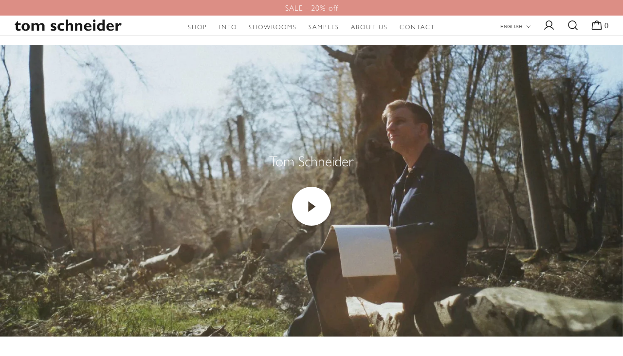

--- FILE ---
content_type: text/css
request_url: https://tomschneider.co.uk/cdn/shop/t/4/assets/pre-ts.css?v=93660286146328886561683658393
body_size: 5761
content:
h1,h2,h3,h4,h5,h6,p{color:inherit;font-weight:300;margin:0}h1{font-size:30px;line-height:1.5}@media screen and (max-width: 769px){h1{font-size:30px;line-height:1.5}}h2{font-size:30px;line-height:147%}@media screen and (max-width: 769px){h2{font-size:24px;line-height:28px}}h3{font-size:20px;line-height:23px}@media screen and (max-width: 769px){h3{font-size:18px}}h5{color:#17171780;font-size:16px;letter-spacing:.3em;line-height:18px}h5,h6{text-transform:uppercase}h6{letter-spacing:.2em;line-height:16px}.p-14,h6{font-size:14px}.p-14{line-height:157%;letter-spacing:1px}.p-20,.p-24{font-size:16px;line-height:147%;letter-spacing:1px}@media screen and (max-width: 769px){.p-24{font-size:16px;line-height:150%}}*{-webkit-font-smoothing:antialiased;-webkit-box-sizing:border-box;box-sizing:border-box;text-rendering:optimizeLegibility}html{height:100%}body{background-color:#fff;color:#161616;font-family:gill-sans-nova,Arial,sans-serif;font-size:16px;font-weight:400;line-height:162%}img{display:block;max-width:100%}button{background-color:transparent;border:0;cursor:pointer;padding:0}a{color:inherit}input:focus,textarea:focus{outline:0}.container{margin:0 auto;max-width:1280px;width:90%}.hide{display:none}.m-auto{margin:0 auto}.ml-auto{margin-left:auto}.w-full{width:100%}.fw-300{font-weight:300}.fw-400{font-weight:400}.fw-700{font-weight:700}.mt-10{margin-top:10px}.mt-15{margin-top:15px}.mt-20{margin-top:20px}.mt-30{margin-top:30px}.mt-40,.mt-50{margin-top:40px}.uppercase{text-transform:uppercase}.text-center{text-align:center}.list-unstyled{list-style:none;margin:0;padding:0}.head{grid-column-gap:140px;-webkit-column-gap:140px;-moz-column-gap:140px;column-gap:140px;display:grid;grid-template-columns:1fr 1fr;margin-bottom:80px}@media screen and (max-width: 991px){.head{-webkit-column-gap:60px;-moz-column-gap:60px;column-gap:60px}}@media screen and (max-width: 769px){.head{-webkit-box-orient:vertical;-webkit-box-direction:normal;display:-webkit-box;display:-ms-flexbox;display:flex;-ms-flex-direction:column;flex-direction:column;row-gap:20px}}.grid-col-2{grid-gap:23px;grid-row-gap:20px;display:grid;gap:23px;grid-template-columns:repeat(2,1fr);row-gap:20px}@media screen and (max-width: 769px){.grid-col-2{grid-template-columns:1fr}}.button{background-color:#444c4c;border-radius:4px;color:#fff;display:inline-block;font-size:14px;letter-spacing:.4em;line-height:16px;padding:12px 30px;text-align:center;border:1px solid #444c4c;-webkit-transition:all .3s ease-in-out;-moz-transition:all .3s ease-in-out;-ms-transition:all .3s ease-in-out;-o-transition:all .3s ease-in-out;transition:all .3s ease-in-out;text-decoration:none;text-transform:uppercase}.button--secondary{background-color:#444c4c;color:#fff}.button--third{background:#b6af9b;color:#444c4c;font-weight:500;padding:17px 30px}.footer{background-color:#444c4c;color:#fff;padding:40px 0 48px}.footer a{-webkit-transition:all .2s ease;-o-transition:all .2s ease;transition:all .2s ease}.footer__head{margin-bottom:40px;position:relative}.footer__head-wrapper{-webkit-box-align:center;-ms-flex-align:center;-webkit-box-pack:justify;-ms-flex-pack:justify;align-items:center;display:-webkit-box;display:-ms-flexbox;display:flex;justify-content:space-between}@media screen and (max-width: 769px){.footer__head-wrapper{-webkit-box-orient:vertical;-webkit-box-direction:normal;-ms-flex-direction:column;flex-direction:column;row-gap:20px}}.footer__head-soc{-webkit-box-align:center;-ms-flex-align:center;-webkit-box-pack:center;-ms-flex-pack:center;align-items:center;display:-webkit-box;display:-ms-flexbox;display:flex;justify-content:center}@media screen and (max-width: 769px){.footer__head-soc{-webkit-column-gap:80px;-moz-column-gap:80px;column-gap:80px;width:100%}}.footer__head-soc-link{margin-left:70px}@media screen and (max-width: 769px){.footer__head-soc-link{margin-left:0}}.footer__head-soc-link:first-child{margin-left:0}.footer__head-soc-link:hover{-webkit-transform:scale(1.3);-ms-transform:scale(1.3);transform:scale(1.3)}.footer__body{border-bottom:1px solid hsla(0,0%,100%,.1);border-top:1px solid hsla(0,0%,100%,.1);padding:60px 0 100px}@media screen and (max-width: 769px){.footer__body{border-bottom:0;padding:40px 0}}.footer__body-wrapper{-webkit-box-pack:justify;-ms-flex-pack:justify;-webkit-box-align:start;-ms-flex-align:start;align-items:flex-start;-webkit-column-gap:30px;-moz-column-gap:30px;column-gap:30px;display:-webkit-box;display:-ms-flexbox;display:flex;justify-content:space-between}@media screen and (max-width: 991px){.footer__body-wrapper{grid-row-gap:30px;display:grid;grid-template-columns:repeat(2,1fr);row-gap:30px}}.footer__body-form{max-width:315px;width:100%}@media screen and (max-width: 991px){.footer__body-form{grid-column:span 2;max-width:none}}.footer__body-form-items{-webkit-box-orient:vertical;-webkit-box-direction:normal;display:-webkit-box;display:-ms-flexbox;display:flex;-ms-flex-direction:column;flex-direction:column}.footer__body-form-input{background-color:#ffffff0d;border:1px solid hsla(0,0%,100%,.1);border-radius:4px;color:#fff;font-size:16px;padding:16px 20px}.footer__body-form-input::-webkit-input-placeholder{color:#fff9}.footer__body-form-input::-moz-placeholder{color:#fff9}.footer__body-form-input:-ms-input-placeholder{color:#fff9}.footer__body-form-input::-ms-input-placeholder{color:#fff9}.footer__body-form-input::placeholder{color:#fff9}.footer__body h6{color:#fff9}.footer__body-list{grid-column-gap:50px;grid-row-gap:30px;-webkit-column-gap:50px;-moz-column-gap:50px;column-gap:50px;display:grid;grid-template-columns:repeat(2,1fr);margin-top:40px!important;row-gap:30px}.footer__body-links{max-width:350px;width:100%}@media screen and (max-width: 991px){.footer__body-links{-webkit-box-ordinal-group:3;-ms-flex-order:2;order:2}}@media screen and (max-width: 769px){.footer__body-links{grid-column:span 2;max-width:none}}.footer__body-link{font-weight:300;text-decoration:none}.footer__body-link:hover{opacity:.6}.footer__bottom{-webkit-box-align:center;-ms-flex-align:center;-webkit-box-pack:justify;-ms-flex-pack:justify;align-items:center;color:#fff9;display:-webkit-box;display:-ms-flexbox;display:flex;-ms-flex-wrap:wrap;flex-wrap:wrap;font-size:14px;justify-content:space-between;line-height:16px;padding-top:40px;row-gap:10px;width:100%}@media screen and (max-width: 991px){.footer__bottom{-webkit-box-orient:vertical;-webkit-box-direction:normal;-ms-flex-direction:column;flex-direction:column;text-align:center}}.footer__bottom-links{-webkit-box-align:center;-ms-flex-align:center;-webkit-box-pack:justify;-ms-flex-pack:justify;align-items:center;display:-webkit-box;display:-ms-flexbox;display:flex;justify-content:space-between}@media screen and (max-width: 991px){.footer__bottom-links{margin:0 auto}}.footer__bottom-links a{text-decoration:none}.footer__bottom-links a:hover{color:#fff}.footer__bottom-links span{margin:0 10px}.slider__head{-webkit-box-align:center;-ms-flex-align:center;-webkit-box-pack:justify;-ms-flex-pack:justify;align-items:center;display:-webkit-box;display:-ms-flexbox;display:flex;justify-content:space-between;margin-bottom:40px}@media screen and (max-width: 769px){.slider__head{-webkit-box-align:start;-ms-flex-align:start;align-items:flex-start}}@media screen and (max-width: 479px){.slider__head{-webkit-box-orient:vertical;-webkit-box-direction:normal;-ms-flex-direction:column;flex-direction:column}}.slider__slide{background-color:#f6f6f6}@media screen and (max-width: 479px){.slider__slide{max-width:310px;width:100%}}.slider__nav{display:-webkit-box;display:-ms-flexbox;display:flex}@media screen and (max-width: 769px){.slider__nav{display:none}}.slider__arrow{-webkit-box-align:center;-ms-flex-align:center;-webkit-box-pack:center;-ms-flex-pack:center;align-items:center;background-color:#b6af9b;border-radius:100%;display:-webkit-box;display:-ms-flexbox;display:flex;height:40px;justify-content:center;-webkit-transition:-webkit-transform .2s ease;transition:-webkit-transform .2s ease;-o-transition:transform .2s ease;transition:transform .2s ease;transition:transform .2s ease,-webkit-transform .2s ease;width:40px}.slider__arrow--prev{margin-right:20px}.slider__arrow--prev .slider__arrow-ico{-webkit-transform:rotate(-180deg);-ms-transform:rotate(-180deg);transform:rotate(-180deg)}.slider__arrow:hover{-webkit-transform:scale(1.1);-ms-transform:scale(1.1);transform:scale(1.1)}.slider__pagination.swiper-pagination-bullets.swiper-pagination-horizontal{-webkit-box-align:center;-ms-flex-align:center;-webkit-box-pack:center;-ms-flex-pack:center;align-items:center;display:-webkit-box;display:-ms-flexbox;display:flex;height:auto;justify-content:center;position:static;width:auto}.slider__pagination.swiper-pagination-bullets.swiper-pagination-horizontal span{background-color:#dedbd0;border-radius:0;height:2px;margin:0;width:40px}.slider__pagination.swiper-pagination-bullets.swiper-pagination-horizontal span .swiper-pagination-bullet-active{background-color:#444c4c}.input-control,.klaviyo_field_group{-webkit-box-align:center;-ms-flex-align:center;align-items:center;display:-webkit-box;display:-ms-flexbox;display:flex;position:relative;width:100%;justify-content:space-between}.input-control__label{font-size:16px;font-weight:300;left:20px;line-height:18px;pointer-events:none;position:absolute;top:19px;-webkit-transition:all .2s ease;-o-transition:all .2s ease;transition:all .2s ease}.input-control__label.active{font-size:10px;left:10px;top:-2px}.input-control input,.input-control textarea,.klaviyo_field_group input{background-color:#f1efed;border:1px solid rgb(189,189,189);padding:14px;border-radius:4px;width:100%;margin:0 0 10px;color:#161616;font-size:16px}.contactpageForm .input-control input,.contactpageForm .input-control textarea{background-color:#dfdad0}.input-control input[disabled=true],.input-control textarea[disabled=true]{background-color:transparent;cursor:not-allowed}.input-control textarea{max-height:200px;max-width:100%;min-height:120px;min-width:100%;width:100%}.input-control__required{color:#ff6565}.input-control--full{grid-column:span 2}.checkbox{-webkit-box-align:center;-ms-flex-align:center;align-items:center;cursor:pointer;display:-webkit-box;display:-ms-flexbox;display:flex}.checkbox__checked{border:1px solid #b6af9b;border-radius:4px;height:15px;margin-right:12.5px;min-width:15px}.checkbox-label{margin-top:2px}.checkbox input:checked~.checkbox__checked{background-color:#b6af9b;background-image:url(/cdn/shop/files/checkbox-checked..svg?v=1676481579);background-position:50% 50%;background-repeat:no-repeat;background-size:cover}.input-count{-webkit-box-align:center;-ms-flex-align:center;-webkit-box-pack:justify;-ms-flex-pack:justify;align-items:center;border:1px solid hsla(0,0%,9%,.102);border-radius:4px;display:-webkit-box;display:-ms-flexbox;display:flex;gap:10px;justify-content:space-between;max-width:190px;padding:13px 17px;width:100%}.input-count input{-webkit-appearance:textfield;-moz-appearance:textfield;appearance:textfield;border:0;font-weight:600;padding:0;text-align:center;width:50px}.input-count input:focus{outline:none}.input-count__button{height:24px;width:24px}.input-count__button--plus{background-image:url(/cdn/shop/files/bx_plus..svg?v=1676481576)}.input-count__button--minus{background-image:url(/cdn/shop/files/bx_minus..svg?v=1676481577)}.form__inputs{grid-row-gap:12px;grid-column-gap:12px;-webkit-column-gap:12px;-moz-column-gap:12px;column-gap:12px;display:grid;grid-template-columns:repeat(2,1fr);margin-top:60px;row-gap:12px}.form__checkbox{margin-bottom:44px;margin-top:34px}.form__footer{-webkit-box-orient:vertical;-webkit-box-direction:normal;-webkit-box-align:start;-ms-flex-align:start;align-items:flex-start;display:-webkit-box;display:-ms-flexbox;display:flex;-ms-flex-direction:column;flex-direction:column}@media screen and (max-width: 769px){.form__footer .button{width:100%}}.form__footer--popup .form__checkbox{margin:0 30px 40px}.form__footer-button{border-top:1px solid hsla(0,0%,9%,.1);display:-webkit-box;display:-ms-flexbox;display:flex;padding:12px 30px 18px;width:100%}.form__footer-button button{margin-left:auto}.form.form--bg{background-color:#f1efed;border-radius:4px}.form.form--bg .form__inputs{margin-top:0}.form.form--bg .form__head{border-bottom:1px solid hsla(0,0%,9%,.1);padding:30px}.form.form--bg .form__body{padding:30px}.form.form--bg .form__footer{padding:0 30px 30px}.form.form--bg .form__footer .form__checkbox{margin-top:0}.dropdown{border:1px solid hsla(0,0%,9%,.1);border-radius:10px}.dropdown--active .dropdown__toggle-icon-wrapper{-webkit-transform:rotate(45deg);-ms-transform:rotate(45deg);transform:rotate(45deg)}.dropdown--active .dropdown__toggle{border-bottom:1px solid hsla(0,0%,9%,.1)}.dropdown__toggle{-webkit-box-align:center;-ms-flex-align:center;-webkit-box-pack:justify;-ms-flex-pack:justify;align-items:center;background-image:url(/cdn/shop/files/dropdown-icon..svg?v=1676481590);background-position:97% 50%;background-repeat:no-repeat;cursor:pointer;display:-webkit-box;display:-ms-flexbox;display:flex;justify-content:space-between;padding:18px 24px 18px 20px}.dropdown__list,.dropdown__toggle-icon-wrapper{-webkit-transition:all .2s ease;-o-transition:all .2s ease;transition:all .2s ease}.dropdown__list{max-height:0;overflow:hidden;will-change:max-height}.dropdown__list p{padding:20px}.brown-card{-webkit-box-align:center;-ms-flex-align:center;grid-column-gap:57px;align-items:center;background-color:#f1efed;color:#444c4c;-webkit-column-gap:57px;-moz-column-gap:57px;column-gap:57px;display:grid;grid-template-columns:170px 1fr;padding:45px 35px 45px 55px}@media screen and (max-width: 991px){.brown-card{grid-template-columns:1fr;padding:30px}}.brown-card__col-1{-webkit-box-align:center;-ms-flex-align:center;align-items:center;display:-webkit-box;display:-ms-flexbox;display:flex}@media screen and (max-width: 991px){.brown-card__col-1{-webkit-box-pack:center;-ms-flex-pack:center;justify-content:center}}.brown-card__col-1 h2{font-size:26px;line-height:154%;text-align:center}.brown-card__info{-webkit-box-pack:justify;-ms-flex-pack:justify;-webkit-box-orient:vertical;-webkit-box-direction:normal;border-left:1px solid #b6af9b;display:-webkit-box;display:-ms-flexbox;display:flex;-ms-flex-direction:column;flex-direction:column;justify-content:space-between;padding-left:60px;row-gap:24px}@media screen and (max-width: 991px){.brown-card__info{border-left:0;border-top:1px solid #b6af9b;padding:20px 0 0}}.tabs__menu{-webkit-box-pack:center;-ms-flex-pack:center;border-bottom:1px solid hsla(0,0%,9%,.1);display:-webkit-box;display:-ms-flexbox;display:flex;justify-content:center;margin-bottom:60px}@media screen and (max-width: 769px){.tabs__menu{-webkit-box-orient:vertical;-webkit-box-direction:normal;-ms-flex-direction:column;flex-direction:column}}.tabs__menu-item{border-bottom:1px solid transparent;color:#17171799;cursor:pointer;font-size:14px;letter-spacing:.49em;line-height:16px;margin-bottom:-1px;max-width:360px;padding:20px;text-align:center;text-decoration:none;text-transform:uppercase;-webkit-transition:color .2s ease;-o-transition:color .2s ease;transition:color .2s ease;width:100%}@media screen and (max-width: 769px){.tabs__menu-item{max-width:none;padding:15px 10px}}.tabs__menu-item.active{border-bottom:1px solid #b6af9b;color:#161616}.tabs__content-item{display:none}.tabs__content-item.active{display:block}.popup{display:none;opacity:0;overflow:auto;padding:32px 0;-webkit-transition:opacity .2s ease;-o-transition:opacity .2s ease;transition:opacity .2s ease;z-index:100}.popup,.popup__overlay{bottom:0;left:0;position:fixed;right:0;top:0}.popup__overlay{background-color:#17171799}.popup__content{background-color:#fff;border-radius:10px;margin:0 auto;max-width:850px;position:relative;-webkit-transition:-webkit-transform .2s ease;transition:-webkit-transform .2s ease;-o-transition:transform .2s ease;transition:transform .2s ease;transition:transform .2s ease,-webkit-transform .2s ease;width:95%;z-index:7}.popup__head{border-bottom:1px solid hsla(0,0%,9%,.1);padding:30px 30px 20px}.popup__head-heading{-webkit-box-align:center;-ms-flex-align:center;-webkit-box-pack:justify;-ms-flex-pack:justify;align-items:center;display:-webkit-box;display:-ms-flexbox;display:flex;justify-content:space-between}.popup__body{padding:0 30px 30px}.popup__body .tabs__menu{margin-bottom:20px}.popup__body-checkboxes{grid-column-gap:9px;grid-row-gap:4px;-webkit-column-gap:9px;-moz-column-gap:9px;column-gap:9px;display:grid;grid-template-columns:repeat(5,1fr);margin-top:14px;row-gap:4px}.popup__footer .form__body{padding:0 30px}.popup__footer form .form__inputs{margin-top:10px}.popup__footer form .button{border:1px solid hsla(0,0%,9%,.1);padding:12px 30px 18px}.info-label{color:#161616;display:-webkit-box;display:-ms-flexbox;display:flex;font-size:14px;line-height:16px}.info-label svg{margin:4px 5px 0;opacity:.6}.texture-checkbox{border:1px solid hsla(0,0%,9%,.1);border-radius:8px;cursor:pointer;min-height:154px;padding:30px 15px 10px;position:relative;text-align:center}.texture-checkbox img{border-radius:8px;margin:0 auto 10px;-o-object-fit:cover;object-fit:cover}.texture-checkbox__bg{border-radius:8px;bottom:0;left:0;position:absolute;right:0;top:0;z-index:-1}.texture-checkbox__info-btn{-webkit-box-pack:center;-ms-flex-pack:center;-webkit-box-align:end;-ms-flex-align:end;align-items:flex-end;background-image:url(/cdn/shop/files/info-ico.svg?v=1676042233);display:-webkit-box;display:-ms-flexbox;display:flex;height:20px;justify-content:center;opacity:.6;right:10px;top:10px;width:20px}.texture-checkbox__info-btn,.texture-checkbox__tooltip{position:absolute;-webkit-transition:opacity .2s ease;-o-transition:opacity .2s ease;transition:opacity .2s ease}.texture-checkbox__tooltip{background:#171717cc;border-radius:8px;bottom:30px;color:#fff;display:none;font-size:14px;font-weight:300;line-height:16px;opacity:0;padding:20px;width:310px}.texture-checkbox__check{background-image:url(/cdn/shop/files/texture-checkbox..svg?v=1679398732);height:20px;left:10px;position:absolute;top:10px;width:20px}.texture-checkbox input:checked~.texture-checkbox__check{background-image:url(/cdn/shop/files/texture-checkbox-checked..svg?v=1679398732)}.texture-checkbox input:checked~.texture-checkbox__bg{background-color:#f1efed}.big-slider{border-radius:4px;margin-bottom:60px;overflow:hidden}.big-slider__slider{height:425px;overflow:hidden;position:relative}.big-slider__slider-slide{position:relative}.big-slider__slider-slide-info{-webkit-backdrop-filter:blur(6px);backdrop-filter:blur(6px);background-color:#17171766;border-top:1px solid hsla(0,0%,100%,.4);bottom:0;color:#fff;left:0;padding:7px 10px;position:absolute;right:0;text-align:center;z-index:10}.big-slider__slider-slide-info p{font-size:14px;line-height:16px}.big-slider__thumbs{background-color:#f1efed;padding:20px}.big-slider__thumbs-slide{border-radius:4px;overflow:hidden}.big-slider__thumbs-slide.swiper-slide{height:50px;max-width:106px}.big-slider__thumbs-slide.swiper-slide img{height:100%;-o-object-fit:cover;object-fit:cover}.big-slider__thumbs-slide.swiper-slide-thumb-active{outline:4px solid #161616}.big-slider__thumbs-arrow{background-color:#f1efed;bottom:0;position:absolute;top:0;width:30px;z-index:10}.big-slider__thumbs-arrow.is-next{right:0}.big-slider__thumbs-arrow.is-prev{left:0}.big-slider__thumbs-arrow.swiper-button-disabled{display:none}.big-slider__slider-slide img{height:100%;-o-object-fit:cover;object-fit:cover}.section-hero{-webkit-box-align:center;-ms-flex-align:center;-webkit-box-pack:center;-ms-flex-pack:center;align-items:center;border-radius:4px;color:#fff;display:-webkit-box;display:-ms-flexbox;display:flex;height:100vh;justify-content:center;overflow:hidden;position:relative}.section-hero__bg-slider{height:100%;position:absolute;width:100%;z-index:0}.section-hero__bg-slider-slide img{height:100%;-o-object-fit:cover;object-fit:cover;width:100%}.section-hero__bg-gradient{background:-webkit-gradient(linear,left bottom,left top,color-stop(-10.7%,rgba(0,0,0,.7)),color-stop(55.29%,rgba(0,0,0,.14)),color-stop(88.81%,transparent));background:-o-linear-gradient(bottom,rgba(0,0,0,.7) -10.7%,rgba(0,0,0,.14) 55.29%,transparent 88.81%);background:linear-gradient(1turn,rgba(0,0,0,.7) -10.7%,rgba(0,0,0,.14) 55.29%,transparent 88.81%);bottom:0;height:235px;left:0;position:absolute;right:0;z-index:1}.section-hero__info{-webkit-box-orient:vertical;-webkit-box-direction:normal;display:-webkit-box;display:-ms-flexbox;display:flex;-ms-flex-direction:column;flex-direction:column;padding:90px;position:absolute}.section-hero__info-banner{-webkit-backdrop-filter:blur(2px);backdrop-filter:blur(2px);background:#0000001a;border:1px solid #fff;border-radius:4px;min-width:380px;letter-spacing:1px;padding:2px 24px 5px;text-align:center}@media screen and (max-width: 479px){.section-hero__info-banner{min-width:auto;padding:8px 10px}.Slideshow__Content--bottomLeft,.Slideshow__Content--bottomCenter,.Slideshow__Content--bottomRight{bottom:50px}}.section-hero__info-banner h1{font-size:30px;line-height:34px}@media screen and (max-width: 479px){.section-hero__info-banner h1{font-size:24px;line-height:27px}}.section-hero__info-banner h2{font-style:20px;font-weight:300;line-height:23px}@media screen and (max-width: 479px){.section-hero__info-banner h2{font-size:18px;line-height:27px}}.section-hero__info-banner:nth-child(2){border-top:0}@media screen and (max-width: 479px){.section-hero__info a{margin:10px 0!important;width:100%}}.section-hero__arrow{bottom:50px;position:absolute;z-index:1}@media screen and (max-width: 479px){.section-hero__arrow{display:none}}.section-hero__pagination.swiper-pagination-bullets.swiper-pagination-horizontal{bottom:60px;display:-webkit-box;display:-ms-flexbox;display:flex;left:auto;position:absolute;right:80px;width:auto;z-index:2}@media screen and (max-width: 479px){.section-hero__pagination.swiper-pagination-bullets.swiper-pagination-horizontal{right:auto}}.section-hero__pagination.swiper-pagination-bullets.swiper-pagination-horizontal .swiper-pagination-bullet{background-color:#ffffff4d;border-radius:0;height:2px;margin:0 5px;max-width:20px;width:20px}.section-hero__pagination.swiper-pagination-bullets.swiper-pagination-horizontal .swiper-pagination-bullet.swiper-pagination-bullet-active{background-color:#fff}.section-about{padding:60px 0}@media screen and (max-width: 769px){.section-about{padding:35px 0}}.section-about__wrapper{-webkit-box-align:center;-ms-flex-align:center;-webkit-box-pack:justify;-ms-flex-pack:justify;align-items:center;display:-webkit-box;display:-ms-flexbox;display:flex;justify-content:space-between}@media screen and (max-width: 769px){.section-about__wrapper{-webkit-box-orient:vertical;-webkit-box-direction:normal;-ms-flex-direction:column;flex-direction:column;text-align:center}}.section-about__wrapper h2{text-align:right}.section-about__wrapper p{letter-spacing:1px}.section-about__img{margin:0 100px}@media screen and (max-width: 991px){.section-about__img{margin:0 30px}}@media screen and (max-width: 769px){.section-about__img{margin:20px 0}}.section-slider{background-color:#f1efed;border-radius:4px;overflow:hidden;padding:80px 0}@media screen and (max-width: 769px){.section-slider{padding:40px 0}}.section-logos{border-bottom:1px solid #f1efed;padding:37px 0}@media screen and (max-width: 769px){.section-logos{padding:30px 0}}.section-logos__wrapper{-webkit-box-align:center;-ms-flex-align:center;-webkit-box-pack:center;-ms-flex-pack:center;align-items:center;display:-webkit-box;display:-ms-flexbox;display:flex;justify-content:center}@media screen and (max-width: 769px){.section-logos__wrapper{-webkit-box-orient:vertical;-webkit-box-direction:normal;-webkit-box-align:start;-ms-flex-align:start;align-items:flex-start;-ms-flex-direction:column;flex-direction:column}}.section-logos__wrapper h5{white-space:nowrap}.section-logos__items{-webkit-box-pack:justify;-ms-flex-pack:justify;display:-webkit-box;display:-ms-flexbox;display:flex;justify-content:space-between;margin-left:110px;width:100%}@media screen and (max-width: 991px){.section-logos__items{margin-left:40px}}@media screen and (max-width: 769px){.section-logos__items{margin-left:0;margin-top:20px}}@media screen and (max-width: 479px){.section-logos__items{display:block;margin-right:-20px;overflow-x:auto;white-space:nowrap}.section-logos__item{display:inline-block;margin-right:40px;max-width:72px;white-space:nowrap;width:72px}}.section-masonry{padding:80px 0 100px}@media screen and (max-width: 769px){.section-masonry{padding:40px 0}.section-masonry h2{text-align:left}}.section-masonry__grid{grid-column-gap:30px;grid-row-gap:30px;-webkit-column-gap:30px;-moz-column-gap:30px;column-gap:30px;display:grid;grid-template-columns:repeat(7,1fr);grid-template-rows:repeat(3,auto);margin-top:40px;row-gap:30px}@media screen and (max-width: 991px){.section-masonry__grid{-webkit-column-gap:14px;-moz-column-gap:14px;column-gap:14px;grid-template-columns:repeat(2,1fr);grid-template-rows:repeat(2,1fr);row-gap:20px}}.section-masonry__grid .section-masonry__card:nth-child(6n+1){grid-column-end:span 4;grid-column-start:span 4;grid-row-end:span 2;grid-row-start:span 2}@media screen and (max-width: 991px){.section-masonry__grid .section-masonry__card:nth-child(6n+1){grid-column-end:span 2;grid-column-start:span 2;grid-row-end:span 2;grid-row-start:span 2}}.section-masonry__grid .section-masonry__card:nth-child(6n+2){grid-column-end:span 3;grid-column-start:span 3;grid-row-end:span 1;grid-row-start:span 1}@media screen and (max-width: 991px){.section-masonry__grid .section-masonry__card:nth-child(6n+2){grid-column-end:span 2;grid-column-start:span 2;grid-row-end:span 1;grid-row-start:span 1}}.section-masonry__grid .section-masonry__card:nth-child(6n+3){grid-column-end:span 3;grid-column-start:span 3;grid-row-end:span 2;grid-row-start:span 2}@media screen and (max-width: 991px){.section-masonry__grid .section-masonry__card:nth-child(6n+3){grid-column-end:span 1;grid-column-start:span 1;grid-row-end:span 1;grid-row-start:span 1}}.section-masonry__grid .section-masonry__card:nth-child(6n+4){grid-column-end:span 2;grid-column-start:span 2;grid-row-end:span 1;grid-row-start:span 1}@media screen and (max-width: 991px){.section-masonry__grid .section-masonry__card:nth-child(6n+4){grid-column-end:span 1;grid-column-start:span 1;grid-row-end:span 1;grid-row-start:span 1}}.section-masonry__grid .section-masonry__card:nth-child(6n+5){grid-column-end:span 2;grid-column-start:span 2;grid-row-end:span 1;grid-row-start:span 1}@media screen and (max-width: 991px){.section-masonry__grid .section-masonry__card:nth-child(6n+5){grid-column-end:span 2;grid-column-start:span 2;grid-row-end:span 1;grid-row-start:span 1}}.section-masonry__card{border-radius:4px;overflow:hidden;position:relative}.section-masonry__card-img{height:100%;-o-object-fit:cover;object-fit:cover;width:100%}.section-masonry__card-info{-webkit-box-align:center;-ms-flex-align:center;-webkit-box-pack:justify;font-size:15px;-ms-flex-pack:justify;align-items:center;-webkit-backdrop-filter:blur(6px);backdrop-filter:blur(6px);background:#444c4c4d;border-top:1px solid rgba(255,255,255,.4);bottom:0;color:#fff;display:-webkit-box;display:-ms-flexbox;display:flex;justify-content:space-between;left:0;letter-spacing:.3em;padding:10px 34px 10px 28px;position:absolute;right:0;text-transform:uppercase}@media screen and (max-width: 769px){.section-masonry__card-info{font-size:12px;line-height:14px;padding:18px 20px 18px 18px}}.section-masonry__card-info svg{stroke:#fff}.section-about-cards{position:relative}.section-about-cards__wrapper{background-color:#dedbd0}.section-about-cards__wrapper .container{background-color:#f1efed}@media screen and (max-width: 991px){.section-about-cards__wrapper{background-color:#fff}}.section-about-cards__item{-webkit-box-align:center;-ms-flex-align:center;align-items:center;display:-webkit-box;display:-ms-flexbox;display:flex;position:relative}@media screen and (max-width: 991px){.section-about-cards__item{-webkit-box-orient:vertical;-webkit-box-direction:normal;-ms-flex-direction:column;flex-direction:column}.section-about-cards__item:before{background-color:#dedbd0;content:"";height:60px;width:100%}}.section-about-cards__item-img{bottom:0;height:100%;left:0;max-width:100%;-o-object-fit:cover;object-fit:cover;position:absolute;top:0;width:50%}@media screen and (max-width: 991px){.section-about-cards__item-img{-webkit-box-ordinal-group:3;-ms-flex-order:2;order:2;position:static;width:100%}}.section-about-cards__item-info{margin-left:auto;margin-right:7%;padding:170px 0;width:38%}@media screen and (max-width: 991px){.section-about-cards__item-info{margin-right:0;padding:60px 0;width:100%}}@media screen and (max-width: 479px){.section-about-cards__item-info{padding:30px 0}}.section-about-cards__item.section-about-cards__item--v2 .section-about-cards__item-img{left:auto;right:0}.section-about-cards__item.section-about-cards__item--v2 .section-about-cards__item-info{margin-left:8%;padding-right:50px}@media screen and (max-width: 991px){.section-about-cards__item.section-about-cards__item--v2 .section-about-cards__item-info{margin-left:0}}.section-reviews{overflow:hidden;padding:20px 0}@media screen and (max-width: 769px){.section-reviews{padding:40px 0 30px}.section-reviews h2{text-align:left}}.section-reviews__slider{margin:40px auto 0;max-width:1050px}@media screen and (max-width: 769px){.section-reviews__slider{margin-top:20px}}.section-reviews__slider-slide{background-image:url(/cdn/shop/files/fontisto_quote-left.svg?v=1680508418);background-position:40px 40px;border-radius:4px;background-repeat:no-repeat;border:1px solid hsla(0,0%,9%,.102);opacity:.5;padding:76px 60px 40px 40px}.section-reviews__slider-slide.swiper-slide-active{opacity:1}.section-reviews__slider-author{margin-top:30px}.section-instagram{overflow:hidden;padding:40px 0 80px}@media screen and (max-width: 769px){.section-instagram{padding:40px 0 60px}}.section-full-img{background-color:#dedbd0;display:-webkit-box;display:-ms-flexbox;display:flex;overflow:hidden}.section-full-img img{height:470px;margin-left:80px;-o-object-fit:cover;object-fit:cover;width:100%}@media screen and (max-width: 769px){.section-full-img img{height:300px}}.section-three-cards{padding:60px 0 90px}@media screen and (max-width: 769px){.section-three-cards{padding:40px 0 70px}}.section-three-cards__grid{grid-column-gap:30px;grid-row-gap:50px;-webkit-column-gap:30px;-moz-column-gap:30px;column-gap:30px;display:grid;grid-template-columns:repeat(3,1fr);row-gap:50px}@media screen and (max-width: 769px){.section-three-cards__grid{grid-template-columns:repeat(2,1fr)}}@media screen and (max-width: 479px){.section-three-cards__grid{grid-template-columns:1fr}}.section-three-cards__card{-webkit-box-orient:vertical;-webkit-box-direction:normal;display:-webkit-box;display:-ms-flexbox;display:flex;-ms-flex-direction:column;flex-direction:column}.section-three-cards__card-img-wrapper{border-radius:4px;overflow:hidden}.section-three-cards__card-img-wrapper img{height:100%;-o-object-fit:contain;object-fit:contain;width:100%}.section-three-cards__card-body{padding:30px 26px}@media screen and (max-width: 991px){.section-three-cards__card-body{padding:20px 0}}.section-three-cards__card-body h3{letter-spacing:.2em}.section-three-cards__card-footer{-webkit-box-align:center;-ms-flex-align:center;-webkit-box-pack:justify;-ms-flex-pack:justify;align-items:center;border-top:1px solid #dedbd0;display:-webkit-box;display:-ms-flexbox;display:flex;justify-content:space-between;padding:24px 26px 0;text-decoration:none}@media screen and (max-width: 991px){.section-three-cards__card-footer{padding:18px 0 0}}.section-three-cards__card-footer span{letter-spacing:.2em}.section-process{background-color:#f1efed;padding:100px 0 80px}@media screen and (max-width: 769px){.section-process{padding:60px 0 40px}}.section-process__head{grid-column-gap:80px;-webkit-column-gap:80px;-moz-column-gap:80px;column-gap:80px;display:grid;grid-template-columns:repeat(2,1fr)}@media screen and (max-width: 769px){.section-process__head{-webkit-box-orient:vertical;-webkit-box-direction:normal;display:-webkit-box;display:-ms-flexbox;display:flex;-ms-flex-direction:column;flex-direction:column;row-gap:20px}}.section-process__body{-webkit-box-align:start;-ms-flex-align:start;grid-column-gap:28px;align-items:flex-start;-webkit-column-gap:28px;-moz-column-gap:28px;column-gap:28px;display:grid;grid-template-columns:repeat(2,1fr);margin-top:60px}@media screen and (max-width: 769px){.section-process__body{-webkit-box-orient:vertical;-webkit-box-direction:normal;display:-webkit-box;display:-ms-flexbox;display:flex;-ms-flex-direction:column;flex-direction:column}}.section-process__card{background-color:#fff;border:1px solid #dedbd0;border-radius:4px;display:-webkit-box;display:-ms-flexbox;display:flex;margin-bottom:140px}@media screen and (max-width: 769px){.section-process__card{margin-bottom:40px}}.section-process__card-aside{-webkit-box-align:start;-ms-flex-align:start;align-items:flex-start;background-color:#dedbd0;max-width:80px;padding:30px 15px;width:100%}.section-process__card-aside,.section-process__card-aside span{-webkit-box-pack:center;-ms-flex-pack:center;display:-webkit-box;display:-ms-flexbox;display:flex;justify-content:center}.section-process__card-aside span{-webkit-box-align:center;-ms-flex-align:center;align-items:center;border:1px solid hsla(0,0%,9%,.6);border-radius:100%;font-size:24px;font-weight:300;height:50px;line-height:26px;padding:10px 10px 13px;width:50px}.section-process__card-body{padding:30px 30px 40px}.section-process__card:nth-child(2n){margin-bottom:0;margin-top:160px}@media screen and (max-width: 769px){.section-process__card:nth-child(2n){margin-bottom:40px;margin-top:0}}.section-process__card:nth-child(2n) .section-process__card-aside{background-color:#b6af9b}.section-contact{padding:100px 0}@media screen and (max-width: 769px){.section-contact{padding:60px 0}}.section-contact__wrapper{grid-column-gap:130px;-webkit-column-gap:130px;-moz-column-gap:130px;column-gap:130px;display:grid;grid-template-columns:repeat(2,1fr)}@media screen and (max-width: 991px){.section-contact__wrapper{-webkit-column-gap:60px;-moz-column-gap:60px;column-gap:60px}}@media screen and (max-width: 769px){.section-contact__wrapper{-webkit-box-orient:vertical;-webkit-box-direction:normal;display:-webkit-box;display:-ms-flexbox;display:flex;-ms-flex-direction:column;flex-direction:column}.section-contact__head{margin-bottom:40px}}.section-contact__head h1{margin-bottom:20px}.section-contact__head h2{margin-bottom:70px}@media screen and (max-width: 769px){.section-contact__head h2{margin-bottom:30px}}.section-contact__head-contact-items--hor{-webkit-box-pack:start;-ms-flex-pack:start;grid-column-gap:60px;-webkit-column-gap:60px;-moz-column-gap:60px;column-gap:60px;display:grid;grid-template-columns:repeat(2,auto);justify-content:start}@media screen and (max-width: 479px){.section-contact__head-contact-items--hor{grid-template-columns:1fr}}.section-contact__head-contact-item{-webkit-box-align:center;-ms-flex-align:center;align-items:center;display:-webkit-box;display:-ms-flexbox;display:flex;font-size:20px;line-height:23px;margin-bottom:20px}.section-contact__head-contact-item a{margin-left:15px;margin-top:-2px;text-decoration:none}.section-contact__head-footer{border-top:1px solid hsla(0,0%,9%,.1);margin-top:42px;padding-top:40px}.section-contact__head-footer-map{-webkit-box-align:start;-ms-flex-align:start;align-items:flex-start;display:-webkit-box;display:-ms-flexbox;display:flex;margin-top:32px}.section-contact__head-footer-map img{margin-right:15px}.section-faq{padding:40px 0 100px}@media screen and (max-width: 769px){.section-faq{padding:40px 0 60px}}.section-faq__wrapper{-webkit-box-align:start;-ms-flex-align:start;grid-row-gap:20px;grid-column-gap:30px;align-items:flex-start;-webkit-column-gap:30px;-moz-column-gap:30px;column-gap:30px;display:grid;grid-template-columns:repeat(2,1fr);row-gap:20px}@media screen and (max-width: 769px){.section-faq__wrapper{grid-template-columns:1fr;margin-top:30px}}.section-about-masonry{padding:110px 0}@media screen and (max-width: 769px){.section-about-masonry{padding:60px 0}}.section-about-masonry__wrapper{grid-column-gap:65px;-webkit-column-gap:65px;-moz-column-gap:65px;column-gap:65px;display:grid;grid-template-columns:repeat(2,1fr)}@media screen and (max-width: 769px){.section-about-masonry__wrapper{grid-template-columns:1fr;row-gap:20px}}.section-about-masonry__decor{background-color:#b6af9b;height:160px;margin-bottom:50px;margin-left:auto;width:80px}@media screen and (max-width: 769px){.section-about-masonry__decor{margin-bottom:20px}}.section-about-masonry__card{margin-top:70px}.section-about-masonry__images{margin-top:60px}.section-about-masonry__images-bottom{display:-webkit-box;display:-ms-flexbox;display:flex;margin-top:60px;width:100%}.section-about-masonry__images-img{margin-left:80px}.section-about-masonry__images-decor{background-color:#f1efed;width:80px}.section-grid__wrapper{display:grid;grid-template-columns:repeat(2,1fr)}@media screen and (max-width: 769px){.section-grid__wrapper{grid-template-columns:1fr}}.section-grid__info{-webkit-box-orient:vertical;-webkit-box-direction:normal;-webkit-box-align:center;-ms-flex-align:center;align-items:center;display:-webkit-box;display:-ms-flexbox;display:flex;-ms-flex-direction:column;flex-direction:column;padding:90px 80px}@media screen and (max-width: 769px){.section-grid__info{padding:40px 0}}.section-press{padding:20px 0 40px}.section-press__wrapper{margin-top:30px}.section-press__quote{-webkit-box-orient:vertical;-webkit-box-direction:normal;-webkit-box-align:center;-ms-flex-align:center;align-items:center;background-color:#fff;border:1px solid hsla(0,0%,9%,.1);border-radius:8px;color:#17171799;display:-webkit-box;display:-ms-flexbox;display:flex;-ms-flex-direction:column;flex-direction:column;font-size:40px;font-style:italic;font-weight:300;line-height:45px}@media screen and (max-width: 769px){.section-press__quote{font-size:18px;line-height:24px}}.section-press__quote-text{-webkit-box-align:start;-ms-flex-align:start;align-items:flex-start;display:-webkit-box;display:-ms-flexbox;display:flex;margin:70px 30px;max-width:725px}@media screen and (max-width: 769px){.section-press__quote-text{margin:40px 20px}}.section-press__quote-text img{margin-right:15px;margin-top:5px}.section-press__logos{border-top:1px solid hsla(0,0%,9%,.1);display:-webkit-box;display:-ms-flexbox;display:flex;width:100%}@media screen and (max-width: 769px){.section-press__logos{display:-webkit-box;display:-ms-flexbox;display:flex;-ms-flex-wrap:wrap;flex-wrap:wrap}}.section-press__logos-item{-webkit-box-align:center;-ms-flex-align:center;-webkit-box-pack:center;-ms-flex-pack:center;align-items:center;border-right:1px solid hsla(0,0%,9%,.1);display:-webkit-box;display:-ms-flexbox;display:flex;justify-content:center;padding:30px;width:100%}@media screen and (max-width: 479px){.section-press__logos-item{padding:30px 15px}}.section-press__logos-item:last-child{border-right:0}@media screen and (max-width: 479px){.section-press__logos-item:last-child{border-bottom:0}.section-press__logos-item:nth-child(2),.section-press__logos-item:nth-child(4){border-right:0}}@media screen and (max-width: 769px){.section-press__logos-item:nth-child(3){border-right:0}}@media screen and (max-width: 479px){.section-press__logos-item:nth-child(3){border-right:1px solid hsla(0,0%,9%,.1)}}@media screen and (max-width: 769px){.section-press__logos-item:nth-child(4),.section-press__logos-item:nth-child(5){width:50%}}@media screen and (max-width: 479px){.section-press__logos-item:nth-child(5){width:100%}}@media screen and (max-width: 769px){.section-press__logos-item{border-bottom:1px solid hsla(0,0%,9%,.1);width:33.33%}}@media screen and (max-width: 479px){.section-press__logos-item{width:50%}}.section-small-hero{padding:80px 0;text-align:center}.section-tabs{padding:40px 0}.section-product{padding-bottom:60px;padding-top:20px}.section-product__info{margin-left:auto;max-width:625px}.section-product__head{border-bottom:1px solid hsla(0,0%,9%,.1);padding-bottom:20px}.section-product__head-wrapper{-webkit-box-align:end;-ms-flex-align:end;-webkit-box-pack:justify;-ms-flex-pack:justify;align-items:flex-end;display:-webkit-box;display:-ms-flexbox;display:flex;gap:20px;justify-content:space-between;margin-bottom:16px}.section-product__head-wrapper h1{font-size:40px;line-height:46px}.section-product__body{-webkit-box-orient:vertical;-webkit-box-direction:normal;display:-webkit-box;display:-ms-flexbox;display:flex;-ms-flex-direction:column;flex-direction:column;gap:30px;padding:30px 0}.section-product__body-title{font-size:14px;line-height:20px;text-transform:uppercase}.section-product__body-title span.bp0{color:#17171799;letter-spacing:.4em}.section-product__body-price-info{-webkit-box-pack:justify;-ms-flex-pack:justify;-webkit-box-align:center;-ms-flex-align:center;align-items:center;display:-webkit-box;display:-ms-flexbox;display:flex;justify-content:space-between}@media screen and (max-width: 479px){.section-product__body-price-info{-ms-flex-wrap:wrap;flex-wrap:wrap}}.section-product__body-price-wrapper{display:-webkit-box;display:-ms-flexbox;display:flex}.section-product__body-footer{margin-top:30px}.section-product__footer-icons{-webkit-column-gap:20px;-moz-column-gap:20px;column-gap:20px;display:-webkit-box;display:-ms-flexbox;display:flex;row-gap:20px}@media screen and (max-width: 479px){.section-product__footer-icons{-ms-flex-wrap:wrap;flex-wrap:wrap}}.section-product__footer-icons-card{-webkit-box-align:center;-ms-flex-align:center;align-items:center;display:-webkit-box;display:-ms-flexbox;display:flex;line-height:20px;width:100%}.section-product__footer-icons-card:first-child{border-right:1px solid hsla(0,0%,9%,.102)}@media screen and (max-width: 479px){.section-product__footer-icons-card:first-child{border-right:0}}.section-product__footer-icons-card img{margin-right:15px}.section-product__footer-about{-webkit-box-align:center;-ms-flex-align:center;-webkit-box-pack:center;-ms-flex-pack:center;align-items:center;gap:30px;justify-content:center}.section-product__footer-about,.section-product__footer-about-card{display:-webkit-box;display:-ms-flexbox;display:flex}.section-product__footer-about-card img{margin-right:8px}.section-product__banner{background-color:#f1efed;background-image:url(/cdn/shop/files/ph_question-thin..svg?v=1676481591);background-position:17px 50%;background-repeat:no-repeat;border-radius:4px;padding:16px 54px}.section-product__buttons{gap:12px}.section-product__buttons,.section-product__rating{display:-webkit-box;display:-ms-flexbox;display:flex}.section-product__rating{-webkit-box-align:center;-ms-flex-align:center;-webkit-box-pack:center;-ms-flex-pack:center;align-items:center;justify-content:center}.section-product__rating span{font-size:12px;margin-left:4px}.section-product__price{-webkit-box-align:center;-ms-flex-align:center;align-items:center;display:-webkit-box;display:-ms-flexbox;display:flex;font-size:22px;line-height:25px;margin-right:20px}.section-product__price-old{color:#17171780;margin-right:10px;text-decoration:line-through}.section-product-tabs{-webkit-box-pack:center;-ms-flex-pack:center;background-color:#f1efed;justify-content:center}.section-product-tabs,.section-product-tabs .container,.section-product-tabs__aside-menu{display:-webkit-box;display:-ms-flexbox;display:flex}.section-product-tabs__aside-menu{-webkit-box-orient:vertical;-webkit-box-direction:normal;border-right:1px solid hsla(0,0%,9%,.102);-ms-flex-direction:column;flex-direction:column}@media screen and (max-width: 991px){.section-product-tabs__aside-menu{width:50%}}.section-product-tabs__aside-menu-button{-webkit-box-align:center;-ms-flex-align:center;align-items:center;border-bottom:1px solid hsla(0,0%,9%,.102);display:-webkit-box;display:-ms-flexbox;display:flex;letter-spacing:.1em;min-height:85px;padding:0 50px 0 30px;text-align:left;text-decoration:none}@media screen and (max-width: 991px){.section-product-tabs__aside-menu-button{padding:0 20px 0 10px}}@media screen and (max-width: 769px){.section-product-tabs__aside-menu-button{font-size:12px;padding:0 10px 0 0}}.section-product-tabs__aside-menu-button.active{background-color:#b6af9b}.section-product-tabs__menu{-webkit-box-align:center;-ms-flex-align:center;align-items:center;border-bottom:1px solid hsla(0,0%,9%,.102);display:-webkit-box;display:-ms-flexbox;display:flex;height:85px;padding-left:20px}.section-product-tabs__menu-button{padding:0 30px 0 10px}@media screen and (max-width: 769px){.section-product-tabs__menu-button{padding:0 20px 0 10px}}.section-product-tabs__menu-button.active{font-weight:700}.section-product-tabs__content{padding:30px}@media screen and (max-width: 769px){.section-product-tabs__content{padding:10px 0 10px 10px}}.section-product-tabs__content-item{-webkit-box-align:start;-ms-flex-align:start;align-items:flex-start;display:none}.section-product-tabs__content-item.active{display:-webkit-box;display:-ms-flexbox;display:flex;justify-content:space-between}@media screen and (max-width: 991px){.section-product-tabs__content-item{-webkit-box-orient:vertical;-webkit-box-direction:normal;-ms-flex-direction:column;flex-direction:column}}.section-product-tabs__content-item img{max-width:800px;width:71%;max-width:100%;width:auto;max-height:60vh}@media screen and (max-width: 991px){.section-product-tabs__content-item img{max-width:none;width:100%}}.section-product-tabs__table{margin-left:20px;max-width:280px;width:100%}@media screen and (max-width: 991px){.section-product-tabs__table{margin-left:0;max-width:none}}.section-product-tabs__table-item{-webkit-box-align:center;-ms-flex-align:center;-webkit-box-pack:justify;-ms-flex-pack:justify;align-items:center;background-color:#fff;border-bottom:1px solid hsla(0,0%,9%,.102);display:-webkit-box;display:-ms-flexbox;display:flex;justify-content:space-between;padding:20px;text-align:right}@media screen and (max-width: 769px){.section-product-tabs__table-item{font-size:12px;padding:10px}}.section-product-tabs__table-item:last-child{border:0}.section-product-tabs__table-label{color:#17171799;margin-right:10px;text-align:left}.section-video{-webkit-box-align:center;-ms-flex-align:center;align-items:center;display:-webkit-box;display:-ms-flexbox;display:flex;position:relative}@media screen and (max-width: 769px){.section-video{-webkit-box-orient:vertical;-webkit-box-direction:normal;-ms-flex-direction:column;flex-direction:column}}.section-video__lightbox{-webkit-box-align:center;-ms-flex-align:center;-webkit-box-pack:center;-ms-flex-pack:center;align-items:center;cursor:pointer;display:-webkit-box;display:-ms-flexbox;display:flex;justify-content:center;min-height:540px;overflow:hidden;position:relative;width:50%}.section-video__lightbox-placeholder{height:100%;-o-object-fit:cover;object-fit:cover;position:absolute;width:100%}.section-video__lightbox-button{position:absolute;z-index:1}@media screen and (max-width: 769px){.section-video__lightbox{-webkit-box-ordinal-group:3;-ms-flex-order:2;min-height:300px;order:2;width:100%}}.section-video__info{margin:30px 30px 30px 10%;max-width:400px;width:50%}@media screen and (max-width: 769px){.section-video__info{width:100%}}.section-video__info h1{font-size:40px;line-height:45px}.section-two-cards{padding:80px 0}@media screen and (max-width: 769px){.big-slider__slider{height:200px}.big-slider__thumbs{position:relative}}.big-slider__thumbs{position:relative}
/*# sourceMappingURL=/cdn/shop/t/4/assets/pre-ts.css.map?v=93660286146328886561683658393 */


--- FILE ---
content_type: text/css
request_url: https://tomschneider.co.uk/cdn/shop/t/4/assets/tomschneider.css?v=53712745747469365601769479295
body_size: 10110
content:
.Heading,h1,h2,h3,h4,.h1,.h2,.h3,.h4{font-family:gill-sans-nova,Arial,sans-serif;font-weight:300}#wpdStateWrapper{display:block!important}select#wpdAddressProvince{width:100%;margin-top:5px}.Button,.shopify-payment-button__button--unbranded,input.spr-button-primary,.spr-summary-actions-newreview,.spr-button-primary:not(input),.spr-pagination-prev>a,.spr-pagination-next>a{font-family:gill-sans-nova,Arial,sans-serif;border-radius:4px;color:#fff;display:inline-block;font-size:14px;letter-spacing:.4em;line-height:16px;padding:12px 30px;text-align:center;text-decoration:none;text-transform:uppercase;font-weight:400;background:#444c4c;-webkit-transition:all .3s ease-in-out;-moz-transition:all .3s ease-in-out;-ms-transition:all .3s ease-in-out;-o-transition:all .3s ease-in-out;transition:all .3s ease-in-out}.SidebarMenu__Nav .Collapsible__Button{font-size:16px!important;letter-spacing:1px!important}.bespokeGalleries{background:#f1efed;border-bottom:50px solid #dedbd0;margin-top:0;margin-bottom:0}.galleryHolder{display:grid;grid-template-columns:repeat(4,1fr);grid-template-rows:repeat(2,1fr);grid-column-gap:11px;grid-row-gap:8px;margin-bottom:11px;width:1082px;max-width:90%;margin-left:auto;margin-right:auto}.galleryHolder img{cursor:pointer}.gH1{height:auto;object-fit:cover}.popUpHolder{position:fixed;top:0;left:0;right:0;bottom:0;z-index:999}.popBackdrop{position:absolute;z-index:1;width:100%;height:100%;background:#000;opacity:.8;top:0;left:0;right:0;bottom:0}#imagePop{position:absolute;top:0;left:0;right:0;bottom:0;z-index:2;margin:auto;max-width:100%;max-height:100%;object-fit:contain}.popUpHolder .Icon--close{position:absolute;top:10px;right:10px;z-index:3;pointer-events:auto;cursor:pointer;width:32px;height:28px}.gH1{grid-area:1 / 1 / 3 / 3}.gH2{grid-area:1 / 3 / 2 / 4}.gH3{grid-area:1 / 4 / 2 / 5}.gH4{grid-area:2 / 3 / 3 / 4}.gH5{grid-area:2 / 4 / 3 / 5}.reverseOrder .gH1{grid-area:1 / 3 / 3 / 5}.reverseOrder .gH2{grid-area:1 / 1 / 2 / 2}.reverseOrder .gH3{grid-area:1 / 2 / 2 / 3}.reverseOrder .gH4{grid-area:2 / 1 / 3 / 2}.reverseOrder .gH5{grid-area:2 / 2 / 3 / 3}div#shopify-section-template--16810057105628__6dc7eb18-c033-496b-aa23-31cfb47f5fce,div#shopify-section-template--16810057400540__556a479b-0f4c-4d17-a7e9-be9579238034{display:none}.youtube-product-video{max-width:100%;margin:20px auto}.youtube-product-video>div{position:relative;padding-bottom:65%;height:0px}.youtube-product-video iframe{position:absolute;top:0;left:0;width:100%;height:100%}.video-container{margin-top:30px;position:relative;padding-bottom:min(75%,1500px);height:0;overflow:hidden;max-width:2000px;object-fit:cover}.video-container iframe,.video-container object,.video-container embed{position:absolute;top:0;left:0;width:100%;height:100%}.Header__LocalizationForm.hidden-pocket.hidden-lap{display:block!important}form#localization_form_header:first-child{display:none!important}@media only screen and (max-width:1139px){form#localization_form_header{position:unset;margin-left:12px}}@media only screen and (max-width:720px){.Header__LogoImage{max-width:115px!important}}@media only screen and (max-width:345px){.Header__LogoImage{max-width:100px!important}}@media screen and (max-width: 800px){.galleryHolder{display:grid;grid-template-columns:repeat(2,1fr);grid-template-rows:repeat(4,1fr);grid-column-gap:15px;grid-row-gap:15px}.gH1,.reverseOrder .gH1{grid-area:1 / 1 / 3 / 3}.gH2,.reverseOrder .gH2{grid-area:3 / 1 / 4 / 2}.gH3,.reverseOrder .gH3{grid-area:3 / 2 / 4 / 3}.gH4,.reverseOrder .gH4{grid-area:4 / 1 / 5 / 2}.gH5,.reverseOrder .gH5{grid-area:4 / 2 / 5 / 3}}.AnnouncementBar__Content.Heading strong{font-weight:400!important}.section-reviews__slider-slide{min-height:295px}#collection-filters-drawer-form .Collapsible__Button.Heading{font-size:16px!important}@media screen and (max-width: 955px){.section-reviews__slider-slide{min-height:317px}}@media screen and (max-width: 900px){.section-reviews__slider-slide{min-height:340px}}@media screen and (max-width: 800px){.section-reviews__slider-slide{min-height:607px}.tabs__menu-item{border:1px solid #b6af9b!important}.Search__Results .ProductItem .ProductItem__LabelList{display:none}}.Section--spacingNormal{margin:0}.section-masonry{padding:0}#headerWrapper{position:-webkit-sticky;position:sticky;width:100%;top:0;left:0;z-index:8}.globo-form-control .checkbox-wrapper .checkbox-input~.checkbox-label:before{background:#f1efed!important;box-shadow:none!important;border-color:#bdbdbd!important}.globo-form-control .checkbox-wrapper .checkbox-input:checked~.checkbox-label:before{background-color:#444c4c!important;border-color:#444c4c!important}.shopify-section--header{position:relative!important}.CollectionToolbar__Group button.CollectionToolbar__Item{letter-spacing:1px}.tabs__menu-item{border:1px solid #b6af9b;color:#161616;border-right:none}.template-woods-fabric-gallery .big-slider{margin:0 auto 60px}.big-slider__slider-slide-info p{letter-spacing:1px}.tabs__menu-item:first-child{border-radius:4px 0 0 4px}.tabs__menu-item:last-child{border-radius:0 4px 4px 0;border-right:1px solid #b6af9b}.tabs__menu{border:none!important}.tabs__menu-item.active{background:#b6af9b;color:#fff}.stockCountDelivery{padding-left:25px}.greySpan{color:#16161699;text-transform:none}#wpdStateWrapper{display:none}.discountAmountProduct:before{display:none!important}.wholesale-announcement{display:none}body.wholesaleAccountbanner .wholesale-announcement{display:block}body.wholesaleAccountbanner .normal-announcement{display:none}body.wholesaleAccount .discountAmount,body.wholesaleAccount .customerOnly{display:none!important}.Search__Inner .ProductItem__PriceList.Heading .defaultPrice span{visibility:visible!important}.Price.wholeSaleOnly{display:none!important}body.wholesaleAccount .Price.wholeSaleOnly{display:inline-block!important}.Product__Info .okeReviews.oke-sr{margin-top:-10px;display:block;margin-bottom:20px}.section-product-tabs__content-item ul li{font-weight:300}.limitHold .texture-checkbox{-webkit-user-select:none;user-select:none;pointer-events:none;opacity:.3}.limitHold .texture-checkbox.active{opacity:1;-webkit-user-select:auto;user-select:auto;pointer-events:auto}.section-product-tabs__content-item ul{margin-bottom:15px}.Button.ButtonSecond{background:#b6af9b;border-color:#b6af9b}.template-general-reviews .PageContent.Rte{display:none}.globo-form-control{margin-bottom:10px}.reviewPage{display:flex;justify-content:space-between;flex-wrap:wrap;align-content:stretch}.singleReview{background-image:url(/cdn/shop/files/fontisto_quote-left.svg?v=1680508418);background-position:40px 40px;border-radius:4px;background-repeat:no-repeat;border:1px solid hsla(0,0%,9%,.102);padding:76px 60px 40px 40px;margin-bottom:30px;width:49%}.reviewAuthor{padding-top:17px;margin-top:20px;background-image:url(/cdn/shop/files/starreview.svg?v=1680704279);background-position:left top;background-repeat:no-repeat}.reviewAuthor.fourStars{background-image:url(/cdn/shop/files/4stars.svg?v=1681806828)}.reviewProduct{font-style:italic}.shipMessage{display:none!important}.storeVisit-EU .shipMessage.EU,.storeVisit-UK .shipMessage.UK,.storeVisit-US .shipMessage.US,.storeVisit-other .shipMessage.other{display:block!important}.mainMessage{display:block}.storeVisit-EU .mainMessage,.storeVisit-UK .mainMessage,.storeVisit-US .mainMessage,.storeVisit-other .mainMessage{display:none!important}.SectionFooter{margin-top:40px}.button:hover,.Button:hover,.shopify-payment-button__button--unbranded:hover,input.spr-button-primary:hover,.spr-summary-actions-newreview:hover,.spr-button-primary:not(input):hover,.spr-pagination-prev>a:hover,.spr-pagination-next>a:hover{background:transparent;color:#444c4c}.narrowContainer{margin:0 auto;width:1075px;max-width:90%}.Button.ButtonSecond:hover{background:transparent;color:#444c4c}.template-request-a-swatch .PageHeader+.PageContent,.template-woods-fabric-gallery .PageHeader+.PageContent{margin:0!important}.template-request-a-swatch .PageHeader,.template-request-a-swatch .PageHeader+.PageContent{padding-bottom:0!important}.CollectionToolbar__Group .CollectionToolbar__Item,#collection-sort-popover .Popover__Value{font-size:15px!important}.gpo-element .gpo-swatches{opacity:.1;pointer-events:none}#shopify-section-template--16724781367516__14331830-6f78-41a8-800c-76db58d812ef .Section{margin-bottom:0!important}.gpo-app .gpo-label span.label-content{font-weight:400!important;font-size:14px!important;line-height:20px!important;letter-spacing:.4em!important;text-transform:uppercase!important;color:#16161699!important;margin-bottom:15px!important}.gpo-app .gpo-label.required span.label-content:after{display:none!important}.CollectionInner .Collapsible__Button.Heading.u-h6,.CollectionInner .Collapsible__Content{font-size:14px;letter-spacing:1px}.sp-tab,.template-index .TabPanel .ProductItem__PriceList{display:none}#section-template--16745953329372__cf95b9f5-edf0-4adc-9940-299f343b9126 .Button{border:none!important;box-shadow:none!important;border-radius:4px;overflow:hidden}.slideCaption{padding:5px 10px;background:#0009;position:absolute;left:0;bottom:0;right:0;width:100%;color:#fff;background:#16161666;-webkit-backdrop-filter:blur(6px);backdrop-filter:blur(6px)}.gpo-app .gpo-total-text{font-family:gill-sans-nova,Arial,sans-serif!important;font-size:18px!important}.spinTitle{font-style:normal;font-weight:600;font-size:20px;line-height:24px;color:#161616;margin-top:40px}.spinGallery{display:flex;flex-wrap:wrap;margin:10px 0 30px}.spinSlide{width:100%;height:600px;background-color:#fff;display:none;padding:10px;box-sizing:border-box;text-align:center;font-size:48px;color:#fff;justify-content:center;align-items:center}.spinSlide.active{display:flex}.spinThumbnail{width:100px;height:100px;margin:10px 10px 10px 0;background-color:#fff;background-size:cover;background-position:center;cursor:pointer;position:relative;transition:opacity .2s ease-in-out}.spinThumbnail:before{position:absolute;content:" ";width:100%;height:100%;background-size:70% auto;background-repeat:no-repeat;background-position:center;background-image:url(/cdn/shop/files/svg0.svg?v=1678196438);z-index:2}.spinThumbnail.active{border:1px solid #ccc}.spinThumbnail:hover{opacity:.7}.pricingtimeHolder{display:flex;flex-direction:column}.techlink{position:absolute;top:2px;right:0;display:inline-block;font-size:14px;line-height:16px;text-align:right;text-decoration-line:underline;color:#16161699}.pricingtimeHolder.swapOrder .deliveryTime{order:2;margin-bottom:10px}.pricingtimeHolder.swapOrder .ProductMeta.secondaryOne{order:1;margin-top:0;margin-bottom:15px}.ProductMeta__Text.chairtag{position:relative;z-index:2}.cwfieldHalf{width:49%!important}@media screen and (max-width: 800px){.pricingtimeHolder.swapOrder .ProductMeta.secondaryOne{margin-top:0;margin-bottom:5px;text-align:left}.reviewPage{flex-direction:column}.singleReview{width:100%}.cwfieldHalf{width:100%!important}}.sp-tab.active{display:block}.Product__SlideshowNav--dots{display:none!important}.sp-tab-btn.active{font-weight:700}.viewmore-holder{text-align:right;display:none!important}.chairtag .viewmore-holder{display:block!important}.viewmore,.viewless{display:none;font-size:14px;color:#000;padding:5px 20px;border:1px solid rgba(22,22,22,.3);border-radius:4px;cursor:pointer}.upholsteryHolder .gpo-swatches:nth-child(-n+10){display:inline-block}.upholsteryHolder .gpo-swatches:nth-child(n+11){display:none}.fabrictitle,.leathertitle{font-style:normal;font-weight:400;font-size:10px;line-height:20px;letter-spacing:.3em;text-transform:uppercase;color:#16161699;margin-bottom:5px;margin-top:10px;display:block}.upholsteryHolder.active .gpo-swatches:nth-child(n+11){display:inline-block}.gpo-element .gpo-swatches{display:none}.viewmore.active,.viewless.active{display:inline-block}.template-product .primaryOne .ProductMeta__PriceList{display:none!important}.ProductMeta{padding-bottom:10px}.secondaryOne{margin-top:15px}.hideMe{display:none!important}.variantIngredient{display:none}.ProductMeta__Description{margin-top:0!important}.section-about__wrapper h2,.section-about__wrapper p{width:100%}.Slideshow__Content .SectionHeader__Heading{line-height:50px}@media screen and (max-width: 800px){.Slideshow__Content .SectionHeader__Heading{line-height:40px}.texture-checkbox img{width:56px;height:45px}.popup__body-checkboxes{grid-template-columns:repeat(3,1fr)}.Footer{max-width:100vw;overflow:hidden}}.section-product-tabs__content-item.blockBlock.active{display:block}.template-product .ProductMeta__PriceList .Price{font-size:20px!important}.features--heading-uppercase .Heading.ProductMeta__Title{font-size:38px}.blockBlock h1{margin-bottom:30px}.blockBlock p{margin-bottom:20px}.MegaMenu__Title{font-size:14px!important}.Footer__Inner .Footer__Block:nth-child(2) .Footer__Title,.Footer__Inner .Footer__Block:nth-child(4) .Footer__Title{opacity:0}.ProductItem .ProductItem__PriceList{background-size:auto 10px;background-repeat:no-repeat;background-position:right center;font-size:14px}.template-collection .PageHeader.PageHeader--withBackground{padding-right:50%;background:#f1efed!important;color:#161616}.template-collection .PageHeader.PageHeader--withBackground .Container{padding-left:45px}.template-collection .PageHeader.PageHeader--withBackground .PageHeader__ImageWrapper{right:0;left:auto;width:50%}.template-collection .Header,.template-index .Header,.template-bespoke .Header{box-shadow:none}.template-collection .PageHeader{background:#f1efed}.megaNavLink1 .MegaMenu__Item:nth-child(3) .Linklist li.Linklist__Item a{width:170px;height:90px;text-indent:-9000px;background-repeat:no-repeat;background-image:url(/cdn/shop/files/Cornerless_quad_Coffee_Table_01_brands-page.webp?v=1675669601);background-size:contain;background-position:left center}.Slideshow__Content .ButtonGroup--spacingSmall{margin:0 -8px 3px}.megaNavLink1 .MegaMenu__Item:nth-child(3) .Linklist li.Linklist__Item:nth-child(2) a{background-image:url(/cdn/shop/files/Surge-walnut-tom-schneider-barnds-page.webp?v=1675669601)}.megaNavLink1 .MegaMenu__Item:nth-child(3) .Linklist li.Linklist__Item:nth-child(3) a{background-image:url(/cdn/shop/files/mega-living.webp?v=1675669601)}.CollectionInner .Collapsible__Content{padding-left:18px}.ProductItem__ImageWrapper{border-radius:4px;overflow:hidden}.featColl .ProductItem__ImageWrapper{border-radius:4px 4px 0 0;background-color:#f1efed}@media screen and (max-width: 800px){.template-collection .PageHeader.PageHeader--withBackground{padding-right:0;padding-top:200px;padding-bottom:30px;background:#f1efed!important;color:#000}.template-collection .PageHeader.PageHeader--withBackground .Container{padding-left:24px;background:#f1efed;z-index:1}.template-collection .PageHeader.PageHeader--withBackground .PageHeader__ImageWrapper{right:0;left:0;top:0;width:100%;height:200px}}.CollectionToolbar{background:#dfdad0;border:none;box-shadow:none}.brochureboxholder{display:flex;width:100%;margin:0 auto 50px;justify-content:space-between}.brochurebox{border:1px solid #ccc;padding:20px 10px 10px;width:31%}.brochurebox img{height:auto;width:100%;margin-top:10px!important;display:block}.Slideshow__ImageContainer,.Slideshow__ImageContainer.AspectRatio:before{background:#b6af9b}.pswp__button{display:inline-block!important}.pswp__bg{background:#fff!important}@media screen and (max-width: 800px){.brochurebox{width:100%;margin:10px 0}.brochureboxholder{flex-direction:column}}.Slideshow__ImageContainer .Slideshow__Image{animation:zoom-in-zoom-out 35s ease-in-out infinite}@keyframes zoom-in-zoom-out{0%{transform:scale(1)}50%{transform:scale(1.3)}to{transform:scale(1)}}.MegaMenu .Linklist__Item a{font-size:16px}.sp-tag{display:none!important}.features--heading-small .Header__Wrapper .u-h6{font-size:15px}.features--heading-small .u-h1,.features--heading-small .Rte h1{font-size:30px}.ProductItem__Title.Heading{font-size:16px;text-transform:none;letter-spacing:1px!important;color:#161616}.collection-color-wow-sale-save-on-dream-coat-dream-coat-curly .defaultPrice,.variantcollection .defaultPrice{display:none}#section-template--16724781367516__649d00ef-30b2-45b6-bbf0-79d8e79591e9{padding-top:0;margin-top:-30px;padding-bottom:75px}.TestimonialNav{margin-top:40px}.collection-color-wow-sale-save-on-dream-coat-dream-coat-curly .sizePrice,.variantcollection .sizePrice,.variantIngredient.active{display:block}.template-page .ProductList.Grid{justify-content:center}.collection-travel-sizes .Price--compareAt,.collection-super-sizes .Price--compareAt{display:none!important}.featuredProductCustomSlideshow .ProductForm__Label{display:none}.featuredProductCustomSlideshow .ColorSwatch--large{width:25px;height:25px}.featuredProductCustomSlideshow .HorizontalList--spacingTight .HorizontalList__Item{margin-left:4px;margin-right:4px}.SectionHeader__Description,.FeatureText__Content{max-width:700px}.disabledBtn{pointer-events:none;opacity:.5;cursor:not-allowed}.productTag{position:absolute;border-radius:0 4px 4px 0;z-index:1;left:0;top:10px;background:#b6af9b;padding:2px 20px;font-size:14px;font-weight:400;color:#fff;letter-spacing:1px}.productTag.blueTag{background:#3b2e8d}.productTag.purpleTag{background:#7263ef}.sizePrice,.noDefaultPrice .defaultPrice{display:none}.template-collection .ProductItem__ColorSwatchItem,.template-page .ProductItem__ColorSwatchItem,.template-index .ProductItem__ColorSwatchItem{margin:0 6px}@media screen and (min-width: 801px) and (max-width: 1400px){.template-collection .ProductItem__ColorSwatchItem,.template-page .ProductItem__ColorSwatchItem,.template-index .ProductItem__ColorSwatchItem{margin:0 3px}.ColorSwatch:after{width:calc(100% + 8px);height:calc(100% + 8px);top:0;left:0;border-width:4px!important}.ColorSwatch--medium{width:21px;height:21px}}.headlineBackground{text-align:center;padding:30px 20px}.ProductList.Grid .ProductItem__ImageWrapper{margin-bottom:20px;position:relative}.ProductList.Grid .ProductItem{height:100%}.ProductList.Grid{display:flex;flex-wrap:wrap;align-items:stretch}.ProductList.Grid .ProductItem__Wrapper{height:100%;display:flex;flex-direction:column}.ProductList.Grid .ratingButtonWrapper{margin-top:auto}.ratingButtonWrapper{padding-top:10px}.tiktokEmbed{justify-content:center}.template-custom-bundle .SectionFooter{display:none}.btn.quickButton.disabled{opacity:.3;cursor:not-allowed;pointer-events:none}#shopify-section-template--15654762315968__16582398855ba20807 .ProductItem__Price{display:none!important}.cw-field{background:transparent;appearance:none;-webkit-appearance:none;border:1px solid #000;font-size:14px;margin:15px 0;padding:10px 16px;display:block;width:100%}.FeatureText--withImage .FeatureText__ContentWrapper{padding-top:10px}.headlineCTA{padding:30px}.collection-hydration-heroes .PageHeader--withBackground .SectionHeader,.onlyOneVideo .oov{display:none}.template-sign-up-birthday .curalate-container{background:transparent;padding:0;margin:0 auto}.template-sign-up-birthday footer,.template-test-sign-up footer{display:none}.template-sign-up-birthday .shopify-section--bordered>.Section--spacingNormal,.template-test-sign-up .shopify-section--bordered>.Section--spacingNormal{padding-top:20px}.template-sign-up-birthday .signUpBox,.template-test-sign-up .signUpBox{margin:0 auto}.template-cocktails-landing-page .ProductList{text-align:center}.cta-holder{display:block;width:100%;max-width:1200px;margin:0 auto;text-align:center}.cta-holder a{display:inline-block;margin:0 15px 10px}.cta-holder a img{width:100%;display:block;height:auto}.noDefaultPrice .sizePrice{display:block}.mobileImage{display:none!important}.ProductItem__LabelList{right:10px;left:auto;top:6px}.ProductItem__LabelList .ProductItem__Label{background:#b6af9b;color:#fff;border-radius:4px;font-size:14px}.swatchLabel{position:absolute;z-index:2;display:block;bottom:-22px;left:0}@media screen and (max-width: 800px){.swatchLabel{bottom:-17px}.section-hero__info-banner{display:block!important}}@media screen and (max-width: 800px){.tiktokflex{flex-direction:column}.mobileImage{display:block!important}.template-collection .ProductItem__ColorSwatchList,.template-page .ProductItem__ColorSwatchList,.template-index .ProductItem__ColorSwatchList{width:100%;position:relative}.template-collection .ProductItem__ColorSwatchList .pics-outer,.template-page .ProductItem__ColorSwatchList .pics-outer,.template-index .ProductItem__ColorSwatchList .pics-outer{overflow:hidden;position:relative;min-height:41px;width:89%;padding-top:7px;margin:0 auto}.template-collection .ProductItem__ColorSwatchList .pics-outer::-webkit-scrollbar,.template-page .ProductItem__ColorSwatchList .pics-outer::-webkit-scrollbar,.template-index .ProductItem__ColorSwatchList .pics-outer::-webkit-scrollbar{display:none;// Safari and Chrome}.template-collection .ProductItem__ColorSwatchList .swatchArrow,.template-page .ProductItem__ColorSwatchList .swatchArrow,.template-index .ProductItem__ColorSwatchList .swatchArrow{background-image:url(//cdn.shopify.com/s/files/1/0314/1143/7703/t/127/assets/sprite-icon-c86b0995.svg?v=59113727915313649411647877215);background-repeat:no-repeat;background-size:26.875em 137.5625em;content:" ";display:block;font-size:1em;background-position:0 -4.8125em;width:.5625em;transform:scale(2.5) rotate(180deg);height:.75em;top:15px;z-index:10000;left:3px;position:absolute;cursor:pointer}.template-collection .ProductItem__ColorSwatchList .swatchArrow.swatchArrowRight,.template-page .ProductItem__ColorSwatchList .swatchArrow.swatchArrowRight,.template-index .ProductItem__ColorSwatchList .swatchArrow.swatchArrowRight{background-image:url(//cdn.shopify.com/s/files/1/0314/1143/7703/t/127/assets/sprite-icon-c86b0995.svg?v=59113727915313649411647877215);background-repeat:no-repeat;background-size:26.875em 137.5625em;content:" ";transform:scale(2.5);display:block;font-size:1em;background-position:0 -4.8125em;width:.5625em;height:.75em;top:15px;z-index:10000;right:3px;left:auto;position:absolute}.swatchArrow{display:none!important}.swatchArrow.active{display:block!important}.pics-inner{width:200%;display:flex;padding:0 5px;transform:translate(0);justify-content:space-between;-webkit-transition:all .4s ease-in-out;-moz-transition:all .4s ease-in-out;-ms-transition:all .4s ease-in-out;-o-transition:all .4s ease-in-out;transition:all .4s ease-in-out}.pics-inner.scrolled{transform:translate(-49%)}.featuredProductCustomSlideshow .FeaturedProduct__Info{padding:0 45px}.flickity-prev-next-button{top:69%!important}.PageHeader--withBackground .SectionHeader.SectionHeader{padding-top:20px;padding-bottom:0}.template-collection .PageHeader--withBackground{justify-content:flex-start}.collection-hydration-heroes .PageHeader__ImageWrapper{top:0;height:100%}.collection-hydration-heroes.template-collection .PageHeader--withBackground{min-height:270px}.mobilePresent{display:none!important}.mobileHeight{min-height:117vw!important}.template-page .video-video .ImageHero--small{min-height:72vw}}.text-left p{text-align:left}.SectionHeader__Description.text-left{max-width:700px}.noTitle .SectionHeader{display:none!important}.ProductRecommendations .flickity-viewport{min-height:400px}#slidecarthq ul.properties-key-value span.properties-key-value-key,#slidecarthq ul.properties-key-value span.properties-key-value-spacer{display:none!important}.snize-results-page .PageContent--narrow{max-width:1000px}.hideProductSubTitle .ProductMeta .productSubtitle,.hideProductTitle .ProductMeta .ProductMeta__Title{display:none}.featColl .ProductItem{background:#fff;border-radius:4px;padding-bottom:15px;overflow:hidden}.featColl .ProductItem__PriceList,.featColl .ProductItem__Title{margin-left:15px;margin-right:15px}#shopify-section-template--16724781367516__f185fd82-770a-40ea-b450-7727f1ce6e2f .Section--spacingNormal{margin:0}.featColl .ProductItem__Title{padding-top:10px}@media screen and (max-width: 1145px){.countrySelect{margin-left:30px}}@media screen and (max-width: 800px){.countrySelect{display:none}.countrySelect2{margin-top:30px}body.cartOpen #attentive_overlay{display:none!important}.main-blog-article .box-overlay{margin-left:5%;position:static;margin-top:30px}}.yotpo-reviews-filters{display:none!important}.star-clickable .text-m{color:#000!important;font-size:11px!important;margin-top:-1px!important;padding-left:5px!important;letter-spacing:1px!important}.yotpo.yotpo-main-widget{border:1px solid #ccc;padding:20px;margin-bottom:80px!important}.ProductItem__PriceList.Heading span,.ProductItem__Title{color:#000}.ProductItem__LabelList .ProductItem__Label.fastDelivery{padding-left:30px;background-image:url(/cdn/shop/files/fast-white.png?v=1683203314);background-size:17px auto;background-repeat:no-repeat;background-position:7px 6px}.ProductItem__Rating.Heading{display:inline-block;vertical-align:middle;padding-left:10px}.template-collection .ProductItem__Rating.Heading{display:block;text-align:center;padding-left:0}.template-collection .ProductItem__Rating.Heading .yotpo.productItemRating{display:inline-block}.noSpacing{margin:30px 0!important;padding:0!important}.template-page .noSpacing .FeatureText .SectionHeader__Description{margin-top:0!important}@media screen and (max-width: 800px){.ProductItem__Rating.Heading{padding-left:0}.ProductItem__PriceList.Heading{display:block;font-size:12px;padding-bottom:12px;background-position:left bottom}}.template-page .FeatureText__Content{max-width:900px}.Modal__Close--outside{opacity:1}.Modal__Close--outside svg{width:30px;height:30px}.template-page .FeatureText .SectionHeader__Description{margin-left:auto;margin-right:auto}.Footer__PaymentList{filter:grayscale(1);opacity:.75}.gpo-app .gpo-tooltip{border-radius:4px!important;background:#444c4c!important}.section-about-cards__item-info p{margin-bottom:20px}.features--heading-small .u-h6.Footer__Title{font-size:16px;font-weight:300;font-size:14px;line-height:16px;letter-spacing:.2em;text-transform:uppercase;color:#fff9}.Footer .Linklist__Item>.Link{text-transform:none;font-size:14px;letter-spacing:1px;font-weight:300}.mainFooterContent.footContainer{border-top:1px solid rgba(255,255,255,.1);border-bottom:1px solid rgba(255,255,255,.1);padding:40px 0;margin:30px 0 40px}.Button.Button--primary.klaviyo-bis-trigger{width:100%!important}.footer-logo{display:block;max-width:220px}footer .footContainer{display:flex;justify-content:space-between;padding:0;max-width:100%;width:100%;margin:0 auto}.product-container,.d-flex{display:flex}.product-container.pc-contained{justify-content:space-between}.product-icon-group{justify-content:space-between;max-width:500px;margin:0 auto}.product-icon-group img{max-width:100%;height:auto}.product-icon-group div{max-width:70px;width:22%}.flexbox-item{width:50%;z-index:1}.pc-contained{max-width:100%;margin:20px auto}.product-tabs-holder{background:#f9f9f9;padding:70px}.white-bg{background:#fff!important}.product-tabs-holder.white-bg{padding-top:0!important;padding-bottom:0!important}.product-tabs-holder .Product__Tabs{margin:30px 0}.pc-contained .flexbox-item{width:100%}.pc-contained .flexbox-item .item-margin{margin:0 0 0 20px}.ProductForm__QuantitySelector,.ProductForm__Variants{margin:0;max-width:100%;width:100%;display:block}.ProductForm__QuantitySelector{margin-bottom:10px}.ProductForm__Variants{max-width:100%;width:100%;display:block;margin-left:0}.color-select .ProductForm__QuantitySelector,.color-select .ProductForm__Variants{width:100%;max-width:100%;display:block;margin:0}.color-select .ProductForm__QuantitySelector{margin-bottom:10px}.QuantitySelector{width:100%;justify-content:space-between;border-radius:4px}.QuantitySelector--large .QuantitySelector__Button{padding:8px 13px}.Collapsible--large .Collapsible__Button{padding:20px 0!important}.ImageHero__ImageWrapper:after{background-image:linear-gradient(to top,#040404a6,#36363600);background-image:linear-gradient(to top,#04040400,#36363600);position:absolute;left:0;right:0;top:auto;bottom:0;width:100%;height:34%;content:" ";display:block;z-index:5}.ImageHero__ImageWrapper.no-wrap:after{display:none}.box-overlay{text-align:left;width:90%;max-width:400px;position:absolute;bottom:40px;left:20px;z-index:10}.full-width-video .box-overlay{left:5%}.box-overlay .SectionHeader__Heading,.box-overlay .ImageHero__BlockHeading{color:#fff}.box-overlay .Button{background:#fff}.main-blog-article{max-width:100%;margin:0 auto}.features--heading-uppercase .Heading.ProductMeta__Title{letter-spacing:0px;text-transform:none;line-height:28px;font-weight:500}.features--heading-uppercase .Heading.ProductMeta__Title span{display:block;font-size:13px;letter-spacing:2px;text-transform:uppercase;font-weight:500;margin-bottom:15px}.template-product .Product{width:100%;max-width:100%}.template-product .Product__Gallery{margin-top:0}.Product__Info{padding-top:50px}.productSubtitle{font-weight:500}.white-text{color:#fff!important}.features--heading-uppercase .Heading.video-overlay-text{letter-spacing:2px}.quote-block .rating__stars{max-width:100px;margin-bottom:10px}.features--heading-uppercase .Heading.video-alternative-text{letter-spacing:2px;text-shadow:none;line-height:1.8;color:#000!important;background:#fff;padding:0 10px;font-size:22px}.product-container .ImageHero__ContentOverlay{flex-basis:445px}.product-container .box-overlay .SectionHeader__Heading{background:#fff;color:#000;padding:10px 20px;width:auto;display:inline-block;letter-spacing:2px;text-align:center}.product-container .box-overlay{max-width:100%;text-align:center;bottom:40px}.rating__star--empty{color:#444c4c}.white-text.Video__PlayButton{color:#444c4c!important}.shopify-payment-button__button--unbranded.special-color:before{background-color:#444c4c}.shopify-payment-button__button--unbranded.special-color{border-color:#444c4c}.flex-quote{display:flex;align-items:center}.quote-block{padding-left:50px;position:relative}.quote-block:after{content:" ";display:block;position:absolute;left:0;bottom:0;height:70%;width:1px;background:#000;opacity:.3}.quote-block .quote-icon{content:" ";display:block;position:absolute;width:45px;height:auto;left:-22px;top:-10;opacity:.3}.product-tabs-holder.align-center{align-items:center;display:flex}.Product__SlideshowMobileNav{margin:10px 0 0;width:100%}.ProductMeta{border:none;margin-bottom:0}.ImageHero--small{min-height:32.3vw}.ProductMeta__Description h4{margin-bottom:5px}.flickity-prev-next-button{position:absolute;top:50%;transform:translateY(-50%)}.flickity-prev-next-button.next{right:10px}.flickity-prev-next-button.previous{left:10px}.Product__SlideItem--hidden.is-selected{visibility:visible}.Rte img{margin:0}.template-article .Rte h6{text-transform:none;font-size:14px;line-height:23px;font-weight:700;letter-spacing:0}.curalate-container{padding:60px 0;max-width:96%;margin:0 auto;background:#f9f9f9}.curalate-container .SectionHeader{margin-bottom:20px}.ProductForm__Option .ProductForm__Label{font-weight:400;font-size:14px;line-height:20px;letter-spacing:.4em;text-transform:uppercase;color:#16161699;margin-bottom:15px}.ProductMeta__Description{color:#16161699;font-size:16px}.ProductForm__Option .ProductForm__Label .ProductForm__SelectedValue{color:#000}.ColorSwatch:after{top:0;left:0}.template-landing-page .PageHeader,.template-landing-page .PageContent{display:none}.template-landing-page .SectionHeader{margin-bottom:30px}.template-landing-page .Section{padding-bottom:0}.template-landing-page .shopify-section--footer{margin-top:80px}.template-landing-page .main-blog-article .ImageHero.ImageHero--large{min-height:400px}.template-landing-page .Slideshow__Content .SectionHeader__Heading,.template-landing-page .Slideshow__Content .SectionHeader{margin-bottom:0}.template-landing-page .Slideshow__Content .SectionHeader__ButtonWrapper{margin-top:20px}.template-collection .PageHeader--withBackground{min-height:350px}.Cart__Checkout{letter-spacing:0}.template-product .HorizontalList--spacingTight .HorizontalList__Item{margin:0 0 8px 5px}.template-product.color-select .HorizontalList--spacingTight .HorizontalList__Item{margin-left:7px}.SizeSwatch{padding:10px}.ProductForm__Option .ProductForm__Item{border-radius:4px}.ColorSwatchList{margin-top:5px}.ColorSwatch--large,.ColorSwatch:after,.ColorSwatch--small,.ColorSwatch--medium{border-radius:4px;width:50px;height:32px}.ColorSwatch.is-active:after,.ColorSwatch__Radio:checked+.ColorSwatch:after{border-color:#444c4c!important;border-width:2px!important;top:-4px;left:-4px;width:58px;height:40px;border-radius:6px}.ArticleToolbar .Text--subdued{color:#fff}.product-container .box-overlay{bottom:20px}.product-container.sp-pc{justify-content:space-between}.sp-pci{width:49.5%;width:calc(50% - 5px)}.product-container .box-overlay .SectionHeader__Heading{background:transparent;font-family:gill-sans-nova,Arial,sans-serif;font-size:42px;color:#fff;line-height:38px;letter-spacing:0px;padding:0}.ImageHero__ImageWrapper.no-wrap.vidWrap:after{background-image:linear-gradient(to top,#040404a6,#36363600);position:absolute;left:0;right:0;top:auto;bottom:0;width:100%;height:31%;content:" ";display:block;z-index:5}.features--show-image-zooming .ArticleList .ImageHero__ImageWrapper,.ImageHero--small{position:relative;z-index:1}.features--show-image-zooming .ArticleList .ImageHero__TextContent{z-index:6}#section-template--15385236701376__16491039761d01fce8,#section-template--15385236701376__16491039761d01fce8 header{padding-bottom:0;margin:0}.ImageHero__ContentOverlay{text-shadow:none}#shopify-section-template--15385236701376__main .PageContent{margin-top:40px}body.blogName-videos .Article__ImageWrapper{display:none}.template-page .ImageHero__ImageWrapper:after{display:none}body.blogName-videos .Article__ImageWrapper+.Article__Wrapper{margin-top:0}body.template-brand-ambassador .PageContent{max-width:100%}body.template-brand-ambassador .PageHeader{display:none}.product-container,.main-blog-article{margin-top:10px;margin-bottom:10px}.tintHide:after{display:none!important}.flipOrder .fb-1{-webkit-box-ordinal-group:2;-ms-flex-order:1;order:1}.flipOrder .fb-2{-webkit-box-ordinal-group:3;-ms-flex-order:2;order:2}.quote-block .u-h3.Heading{text-transform:none;letter-spacing:0;font-size:18px}.quote-block .u-h3.Heading span.u-h6{font-size:12px;display:block}.quote-block .u-h3.Heading br{display:none}.quote-block strong{display:block}.box-overlay .SectionHeader__Heading,.box-overlay .ImageHero__BlockHeading{font-family:gill-sans-nova,Arial,sans-serif;font-size:42px;color:#fff;line-height:38px;letter-spacing:0px}.bebasFont{font-family:gill-sans-nova,Arial,sans-serif;letter-spacing:0px!important}.bebasFont.bfLarge{font-size:42px;line-height:38px}.ImageHero__TextContent{z-index:6}.box-overlay .Button{background:#444c4c;color:#fff;font-size:15px;font-weight:600}.main-blog-article .ImageHero__Image{background-size:contain;background-repeat:no-repeat;background-color:transparent}.main-blog-article .ImageHero__ImageWrapper{background-color:#fff}.klaviyoHolder{max-width:700px;margin:0 auto;position:relative}.text-message img{max-width:35px;padding-right:10px;height:auto;display:inline-block}.text-message span{display:inline-block}.text-message h3{padding:15px 15px 15px 50px;text-align:left;position:relative;background:#000;border-radius:4px}.text-message h3 .main-image{position:absolute;left:15px}.text-message h3 span{position:relative}.text-message h3 span .textbox{position:absolute;background:#000;color:#fff;bottom:20px;max-width:300px;width:300px;text-transform:none;left:0;padding:20px;border-radius:4px;display:none;letter-spacing:0;font-weight:400}.text-message h3 span:hover .textbox{display:block}.template-404 .ImageHero__ImageWrapper:after{display:none}.template-404 h3,.template-404 h2,.template-404 p{font-weight:700}.template-404 .Button{background:#000;color:#fff;font-size:15px;font-weight:600;margin-top:30px}.Article__ImageWrapper+.Article__Wrapper{margin-top:0}.Button--primary,.shopify-payment-button__button--unbranded,.spr-summary-actions-newreview,.spr-button-primary:not(input){border-color:#444c4c}.Button--primary:before,.shopify-payment-button__button--unbranded:before,.spr-summary-actions-newreview:before,.spr-button-primary:not(input):before{background:#444c4c}.blackFont.box-overlay .SectionHeader__Heading,.blackFont.box-overlay .ImageHero__BlockHeading{color:#000}.homeImageBox{width:100%;height:auto;margin:20px 0}.homeImageBox img{display:block;width:100%}#section-template--15385236537536__165046192662dd494b .homeImageBox{margin:0}.smallScreen,.Blog__TagList .hideMe{display:none!important}.ArticleList .ImageHero .SectionHeader{display:flex;justify-content:space-between;align-items:center}.ArticleList .ImageHero .SectionHeader__ButtonWrapper{margin:0}.ArticleList .ImageHero .Button{border-color:#444c4c!important;color:#fff!important;margin:0}.ArticleList .ImageHero .SectionHeader__Heading{margin:0}.ArticleList .ImageHero .Button:before{background-color:#444c4c!important}.ArticleItem__Content{margin:0}.template-collection .PageHeader .Container{width:100%}.PageHeader--withBackground .Heading{color:#000!important}.signUpBox{background:#f3f4f8;padding:40px;max-width:600px;width:100%}.template-sign-up .signUpBox{margin:0 auto}.template-sign-up .curalate-container{padding:0;margin:0;width:100%;max-width:100%;background:transparent}.signUpBox h3{font-weight:700;font-size:22px;text-transform:uppercase;line-height:28px;margin-bottom:0}.signUpBox p{font-weight:500;font-size:16px;line-height:24px;margin-bottom:5px}.signUpBox p span{font-size:22px;font-weight:700}.signUpBox p.smaller{font-size:10px;line-height:15px;margin-bottom:20px}.signUpBox p a{text-decoration:underline}.innerBoxBorder{margin-bottom:25px;padding-bottom:25px;border-bottom:1px solid #333}.innerBox{display:flex;justify-content:space-between}.innerBox .icon{width:70px}.innerBox .icon img{max-width:40px}.innerBox .boxContent{width:100%}.Blog__TagList{margin-top:30px;display:flex;justify-content:stretch}.Blog__TagList .HorizontalList__Item{margin:0;width:100%}.Blog__TagList .HorizontalList__Item a.Link{display:block}.Blog__TagList .Link:after{display:block;content:"";width:calc(100% - .15em);height:1px;background:#ccc;margin-top:14px}.Blog__TagList .Link.is-active:after{margin-top:14px;background:#b6af9b}@media screen and (min-width: 1008px){.ArticleList .Grid__Cell{margin-bottom:60px}}.Blog__TagList .Heading{letter-spacing:1px;font-size:16px}.InspoMain{align-items:center;justify-content:space-between;background:#f1efed}.InspoMain>div{flex-basis:50%}.inspoContent{padding-left:50px}.inspoContent.smallerIC{padding-left:20px;padding-right:20px}.template-sign-up .shopify-section--bordered>.Section--spacingNormal{padding:20px 0}.features--heading-uppercase .Heading{letter-spacing:1px}.noMargin{margin:0!important}.homeImageBoxSplit{display:flex;justify-content:space-between}.homeImageBox h2{display:none}.homeImageBoxSplit>div{width:50%}.ArticleItem{background:#f1efed;padding-bottom:20px}.ArticleItem .ArticleItem__Content{padding:0 20px}.Button.Button--primary.quickButton{font-size:12px;padding:7px 20px;margin-top:10px}.template-sign-up #shopify-section-footer{display:none!important}.blogName-all .ArticleItem__ImageWrapper,.ArticleItem__ImageWrapper{--aspect-ratio: 4 / 3 !important}.vidBlogWrapper .ArticleItem__ImageWrapper,.blogName-videos .ArticleItem__ImageWrapper{--aspect-ratio: 1.83 !important}.recentlyviewedbg{background:#f1efed;border-top:0!important}.Product__Info{padding-top:27px}.pswp__button{height:50px!important;background:#f1efed!important;color:#000!important;margin-left:auto!important;margin-right:10px!important;margin-bottom:10px!important}.ProductForm__Option .ColorSwatchList.HorizontalList--spacingTight{margin-left:0;margin-right:0;display:flex;justify-content:space-between;flex-wrap:wrap}.ProductForm__Option .ColorSwatchList.HorizontalList--spacingTight .HorizontalList__Item{margin-left:0;margin-right:0}.gpo-element>div{display:flex;justify-content:space-between;flex-wrap:wrap}.gpo-element>div .gpo-swatches{flex-basis:auto;max-width:50px!important;flex-grow:1}.oke-showMore-button-text.oke-button-text{font-weight:300!important;letter-spacing:1px!important}.gpo-element>div .fabrictitle,.gpo-element>div .leathertitle{flex-basis:100%}@media screen and (min-width: 1100px){.Product__Wrapper{max-width:50%}.section-product-tabs__content{padding-bottom:100px}.collection-hydration-heroes .PageHeader__ImageWrapper{top:-10px!important}.Product__InfoWrapper{right:auto;left:55%}.Product,.Product__Gallery{margin-bottom:0}}@media screen and (min-width: 1500px){.Product__Wrapper{max-width:800px;margin-left:calc(50% - 800px)}#main{max-width:1500px;margin:0 auto}.ImageHero--small{min-height:490px}}@media screen and (max-width: 800px){.Product__Info{padding-top:0}.noMobileHeading .box-overlay{display:none}.main-blog-article .ImageHero.mb-size{background:transparent!important;display:block}.homeImageBoxSplit{display:block}.homeImageBoxSplit>div{width:100%;margin:20px 0}.mb-size img.smallScreen{width:100%;height:auto;display:block}.main-blog-article .ImageHero.mb-size .ImageHero__ImageWrapper{display:none}.largeScreen{display:none!important}.main-blog-article .backgroundCover .ImageHero__Image{background-size:cover}.main-blog-article .backgroundCover{min-height:224px;display:block;overflow:visible;background:transparent!important}.main-blog-article .backgroundCover .ImageHero__ImageWrapper,.main-blog-article .backgroundCover .ImageHero__ImageWrapper .ImageHero__Image{display:block;position:static;height:230px;margin:0 auto}.main-blog-article .backgroundCover .ImageHero__ImageWrapper:after{display:none}.main-blog-article .backgroundCover .box-overlay{display:block;position:static;margin:30px auto 0}.main-blog-article .backgroundCover .box-overlay h2{margin-bottom:10px;color:#000}.signUpBox{padding:40px 20px}.innerBoxBorder{margin-bottom:35px;padding-bottom:35px}.smallScreen{display:block!important}.Rte img{float:none!important;margin:15px 0!important;width:100%}.product-container{flex-direction:column}.flexbox-item,.pc-contained .flexbox-item{width:100%}.product-tabs-holder{padding:20px}.product-tabs-holder.flex-quote{padding:35px}.fb-1{-webkit-box-ordinal-group:2;-ms-flex-order:1;order:1}.fb-2{-webkit-box-ordinal-group:3;-ms-flex-order:2;order:2}footer.Footer{padding-top:0}footer .Container{flex-direction:column;padding:0}footer .Container .FooterSignUp{width:100%;margin-top:0}footer .Container .mainFooterContent{width:100%;padding:30px}.FooterSocial{margin-top:40px;margin-bottom:20px}.pc-contained .flexbox-item .item-margin{margin:0;min-height:260px}.pc-contained .flexbox-item.before-after .item-margin.ImageHero{min-height:66vw}.main-blog-article .box-overlay .SectionHeader__Heading{color:#000}.pc-contained .flexbox-item .item-margin .ImageHero__ImageWrapper,.pc-contained .flexbox-item .item-margin .ImageHero__Image{background-repeat:no-repeat;background-size:cover;background-color:#fff;background-position:center top}.FlexboxIeFix.before-after{margin-top:20px}.product-container .box-overlay .SectionHeader__Heading{padding:0;letter-spacing:0px;line-height:38px;font-size:39px}.product-container .box-overlay{bottom:15px}.template-product .ImageHero--small{min-height:300px}.product-container .box-overlay{bottom:20px}.product-tabs-holder.white-bg{padding-bottom:20px!important}.before-after .ImageHero{min-height:66vw}.ProductMeta__Rating .yotpo .pull-left{justify-content:center;float:none}.product-container .ImageHero--large{min-height:70vw}.product-container .ImageHero__ContentOverlay .SectionHeader__IconHolder{margin-top:-50px}.template-product.color-select .HorizontalList--spacingTight .HorizontalList__Item{margin-left:2px}.mbMargin{margin-top:10px}}.dk-popover{display:none!important}@media screen and (min-width: 1008px){.Product__OffScreen .OptionSelector.Popover.Popover--withMinWidth{display:none!important}.dk-popover{display:block!important}.dk-popover .Popover{position:absolute!important;top:45px!important;left:0!important;right:auto!important;width:100%;min-width:1px}.dk-popover .Popover:before{display:none}.ProductForm__Variants{position:relative}.Article__ImageWrapper{height:314px;max-width:820px;margin:0 auto}.Article__Image{top:0;height:100%}}@media screen and (min-width: 1040px){.megaNavLink2 .MegaMenu__Title{display:none!important}.main-blog-article .ImageHero--large{min-height:43.5vw}.Footer__Block{padding-left:0}}.Carousel__Cell.productCell.tiktokProductCell{width:100%}.buttonqty-holder{display:flex;justify-content:space-between}.buttonqty-holder .ProductForm__QuantitySelector{width:25%}.buttonqty-holder .ProductForm__BuyButtons{width:73%}.CollectionToolbar__LayoutSwitch{margin-left:29px}.lessVariants .ProductForm__Option .ColorSwatchList.HorizontalList--spacingTight{justify-content:flex-start}.lessVariants .ProductForm__Option .ColorSwatchList.HorizontalList--spacingTight .HorizontalList__Item{margin-right:11px!important}.SizeSwatch{padding:5px 10px!important;border-radius:4px}.gpo-app .gpo-swatches input+label{border:none!important}.gpo-app .gpo-swatches input+label:after{content:"";position:absolute;border-radius:6px}.gpo-app .gpo-swatches input:checked+label:after{border-color:#444c4c!important;border-width:2px!important;top:-4px;left:-4px;width:58px;height:40px;border:solid;z-index:2}.upholsteryHolder.active .gpo-element>div{justify-content:flex-start}.upholsteryHolder.active .gpo-app .gpo-swatches:not(:last-child){margin-right:11px!important}.gpo-app .gpo-swatches{margin-bottom:8px!important}.Button--primary:before,.shopify-payment-button__button--unbranded:before,.spr-summary-actions-newreview:before,.spr-button-primary:not(input):before{display:none}.Popover__Content .Popover__Value{padding-left:20px;padding-right:20px;text-align:left;font-size:15px}@media (min-width: 1024px) and (max-width: 1399px){.ProductForm__Option .ColorSwatchList.HorizontalList--spacingTight .HorizontalList__Item{margin-right:11px!important}.ProductForm__Option .ColorSwatchList.HorizontalList--spacingTight{justify-content:flex-start}.upholsteryHolder .gpo-element>div{justify-content:flex-start}.upholsteryHolder .gpo-app .gpo-swatches:not(:last-child){margin-right:11px!important}}@media screen and (max-width: 800px){.section-about__wrapper h2{text-align:center}.template-product .Product{margin-top:47px}.ProductList--carousel .Carousel__Cell:first-child{margin-left:calc(5% - 12px)}.mb-left-text{text-align:left}.Header__Wrapper .Header__FlexItem--fill:first-child{margin-left:auto}.Testimonial__Logo{margin:50px auto 0}.section-about-cards__item{background:#f1efed}.preFooterContent{flex-direction:column}.Footer__Inner .Footer__Block:nth-child(2) .Footer__Title,.Footer__Inner .Footer__Block:nth-child(4) .Footer__Title{display:none}.preFooterContent .Footer__Block:first-child{display:none}.Footer__Inner .Footer__Block:nth-child(2),.Footer__Inner .Footer__Block:nth-child(4){margin-top:12px}.Footer__PaymentList{padding-right:20px;padding-left:20px}.section-three-cards .head{margin-bottom:45px}.ProductList.Grid .ProductItem__ImageWrapper{margin-bottom:5px}.ProductList.Grid .ProductItem__PriceList.Heading{font-size:14px}.CollectionToolbar__Item--layout{display:none}.template-product .flickity-prev-next-button{display:none!important}.techlink{top:115px;display:none}.upholsteryHolder .gpo-element>div{justify-content:flex-start}.ProductForm__Option .ColorSwatchList.HorizontalList--spacingTight{justify-content:flex-start}.template-product .section-video__info{padding:30px 20px;margin:0}.section-product-tabs__content{padding-bottom:50px!important}.ProductMeta__Title{text-align:left}.ProductForm__Option .ColorSwatchList.HorizontalList--spacingTight .HorizontalList__Item{margin-right:11px}.template-product .ProductMeta__PriceList{text-align:left}.QuantitySelector--large .QuantitySelector__Button{padding:8px 4px}.template-product .section-product-tabs .container{flex-direction:column}.section-product-tabs__aside-menu{width:100%;display:flex;flex-direction:row}.section-product-tabs__aside-menu-button{width:100%;padding:0 10px;line-height:16px;flex:1;min-height:70px}.section-product-tabs__menu{height:70px;flex-wrap:wrap}.section-product-tabs__content{padding:15px}.section-about-cards__item-img{order:1}.section-about-cards__wrapper .container{order:2}.section-about-cards__item:before{order:3}.section-full-img img{margin-left:0;height:auto}.spec-cont{width:100%}.spec-cont .section-grid__info{width:90%;margin-left:auto;margin-right:auto}.template-about .section-about-cards__item:before,.template-about .section-about-masonry__decor{display:none}.section-about-cards__item.section-about-cards__item--v2 .section-about-cards__item-info{padding-right:0}.spec-cont .brown-card__info{text-align:center}.brown-card__col-1 h2{padding-bottom:20px;padding-left:40px;padding-right:40px}.spinTitle{padding:0 10px}.spec-cont .brown-card{padding-bottom:60px}.template-about .brown-card__col-1 img{max-width:60%;margin:0 auto}.upholsteryHolder .gpo-app .gpo-swatches:not(:last-child){margin-right:11px!important}.template-collection .ProductItem .ProductItem__PriceList.Heading{padding-bottom:0}.ProductList--grid>.Grid__Cell{margin-bottom:20px}}.section-full-img img{margin-left:0;height:auto}.ProductItem__ColorSwatchList .pics-inner .ProductItem__ColorSwatchItem,.ProductItem__ColorSwatchList .pics-inner .ProductItem__ColorSwatchItem .ColorSwatch.ColorSwatch--medium{margin:0;width:13px;height:9px;border-radius:2px}.ProductItem__ColorSwatchList{margin-top:5px;user-events:none;pointer-events:none}.ProductItem__ColorSwatchList .pics-inner .ProductItem__ColorSwatchItem .ColorSwatch.ColorSwatch--medium:after,.ProductItem__ColorSwatchList .pics-inner .ProductItem__ColorSwatchItem .ColorSwatch.ColorSwatch--medium:before{display:none}.template-collection .ProductItem__ColorSwatchList .pics-outer,.template-page .ProductItem__ColorSwatchList .pics-outer,.template-index .ProductItem__ColorSwatchList .pics-outer{min-height:1px;padding:0;width:100%}.pics-inner{width:100%;display:block;padding:0}.curl-dining-chair .fabrictitle,.curl-dining-chair .SizeSwatchList li.HorizontalList__Item:nth-child(2){display:none!important}.pmslider-mount{padding-top:50px}.new-gallery-design{margin-left:50px;margin-bottom:30px}@media only screen and (max-width:1024px){.new-gallery-design{margin-left:0}}.Header:not(.Header--sidebar) .Header__Wrapper{padding:15px 0}#headerWrapper{background:#fff}#section-header{width:1500px;max-width:100%;margin:0 auto}.Header__FlexItem--fill.trustpilot{margin:4px -16px 0 0}.Header__MainNav{margin:0 45px}@media only screen and (max-width: 1525px){.Header:not(.Header--sidebar) .Header__Wrapper{padding:15px 20px}}@media only screen and (max-width:1480px){.Header:not(.Header--sidebar) .Header__Wrapper{padding:15px 20px}.HorizontalList--spacingLoose{margin-right:-60px}.HorizontalList--spacingExtraLoose .HorizontalList__Item{margin-right:10px;margin-left:10px}}@media only screen and (max-width:1360px){.Header:not(.Header--sidebar) .Header__Wrapper{padding:8px 30px;flex-wrap:wrap}.Header__MainNav{top:9px;margin:0}.HorizontalList--spacingLoose{margin-right:0;right:175px;position:absolute;top:7px}.Header__FlexItem button.Header__Icon{margin:0 auto}.Header__FlexItem.Header__FlexItem--fill.cart{justify-content:flex-end}.Header--center .Header__FlexItem{margin-bottom:0}.Header__FlexItem{flex:0 0 33.33%}.Header__FlexItem.trustpilot{flex:0 0 100%;margin:12px 0 0 16px}}@media only screen and (max-width:640px){.HorizontalList--spacingLoose{right:110px;top:7px}}@media only screen and (max-width:420px){.Header:not(.Header--sidebar) .Header__Wrapper{padding:8px 10px}.HorizontalList--spacingLoose{right:98px}}.footer-trustpilot iframe{width:auto!important}.footer-trustpilot{margin-left:-18px;margin-top:-30px}@media only screen and (max-width:1039px){.footer-trustpilot{margin-left:10px}}@media only screen and (max-width:800px){.footer-trustpilot{margin-top:0}}html{scroll-behavior:smooth}.section-product__banner{background-image:none!important;padding:10px!important;text-align:center}a.section-product__footer-about-card{align-items:center;flex-direction:column;gap:4px;text-align:center;font-size:15px}.template-product .pricingtimeHolder{position:relative}.template-product .trustpilot-section{position:absolute;right:-10px;bottom:10px}.trustpilot-cart-section{display:flex;align-items:flex-end;position:relative}.trustpilot-cart{position:absolute;bottom:-5px;left:-16px}@media only screen and (max-width:768px){.trustpilot-cart-section{display:flex;flex-direction:column}.trustpilot-cart{order:2;margin:30px auto 0;position:unset}}@media only screen and (max-width:450px){.template-product .trustpilot-section{position:relative;right:0;left:-30px;bottom:10px}}@media only screen and (max-width:380px){a.section-product__footer-about-card{font-size:12px}}
/*# sourceMappingURL=/cdn/shop/t/4/assets/tomschneider.css.map?v=53712745747469365601769479295 */


--- FILE ---
content_type: text/javascript; charset=utf-8
request_url: https://cdn.shopify.com/proxy/0992f63f0932ff01a10d6e32363a3cf30f376121c7ea9f7677af26e5f29ad0e2/feed.mulwi.com/js/init.js?shop=tom-schneider-uk.myshopify.com&sp-cache-control=cHVibGljLCBtYXgtYWdlPTkwMA
body_size: -442
content:
if (typeof omegaFeedFlag == 'undefined') {	var omFeedParams = window.location.search.match(/(\?|&)om\=([^&]*)/);	if (omFeedParams !== null && omFeedParams.length > 0) {		om = omFeedParams[2];        var data = {shop:'tom-schneider-uk.myshopify.com',om: om, uri: window.location.href };		var url = "https://feed.mulwi.com/frontend/js/visit?shop=tom-schneider-uk.myshopify.com";		fetch(url, {		  method: 'POST',		  headers: {			'Content-Type': 'application/json'		  },		  body: JSON.stringify(data)		});	}}var omegaFeedFlag = true;

--- FILE ---
content_type: text/javascript
request_url: https://tomschneider.co.uk/cdn/shop/t/4/assets/main.bundle.js?v=117560827042047888141682576297
body_size: 3207
content:
(()=>{var e,r,n,t,o,i,c,a={2225:()=>{document.addEventListener("DOMContentLoaded",(()=>{}))}},d={};function l(e){var r=d[e];if(void 0!==r){if(void 0!==r.error)throw r.error;return r.exports}var n=d[e]={exports:{}};try{var t={id:e,module:n,factory:a[e],require:l};l.i.forEach((function(e){e(t)})),n=t.module,t.factory.call(n.exports,n,n.exports,t.require)}catch(e){throw n.error=e,e}return n.exports}l.m=a,l.c=d,l.i=[],l.hu=e=>e+"."+l.h()+".hot-update.js",l.miniCssF=e=>{},l.hmrF=()=>"main."+l.h()+".hot-update.json",l.h=()=>"58a84b0a78237cf0cc9c",l.g=function(){if("object"==typeof globalThis)return globalThis;try{return this||new Function("return this")()}catch(e){if("object"==typeof window)return window}}(),l.o=(e,r)=>Object.prototype.hasOwnProperty.call(e,r),e={},r="webpack-config:",l.l=(n,t,o,i)=>{if(e[n])e[n].push(t);else{var c,a;if(void 0!==o)for(var d=document.getElementsByTagName("script"),u=0;u<d.length;u++){var s=d[u];if(s.getAttribute("src")==n||s.getAttribute("data-webpack")==r+o){c=s;break}}c||(a=!0,(c=document.createElement("script")).charset="utf-8",c.timeout=120,l.nc&&c.setAttribute("nonce",l.nc),c.setAttribute("data-webpack",r+o),c.src=n),e[n]=[t];var p=(r,t)=>{c.onerror=c.onload=null,clearTimeout(f);var o=e[n];if(delete e[n],c.parentNode&&c.parentNode.removeChild(c),o&&o.forEach((e=>e(t))),r)return r(t)},f=setTimeout(p.bind(null,void 0,{type:"timeout",target:c}),12e4);c.onerror=p.bind(null,c.onerror),c.onload=p.bind(null,c.onload),a&&document.head.appendChild(c)}},(()=>{var e,r,n,t={},o=l.c,i=[],c=[],a="idle",d=0,u=[];function s(e){a=e;for(var r=[],n=0;n<c.length;n++)r[n]=c[n].call(null,e);return Promise.all(r)}function p(){0==--d&&s("ready").then((function(){if(0===d){var e=u;u=[];for(var r=0;r<e.length;r++)e[r]()}}))}function f(e){if("idle"!==a)throw new Error("check() is only allowed in idle status");return s("check").then(l.hmrM).then((function(n){return n?s("prepare").then((function(){var t=[];return r=[],Promise.all(Object.keys(l.hmrC).reduce((function(e,o){return l.hmrC[o](n.c,n.r,n.m,e,r,t),e}),[])).then((function(){return r=function(){return e?v(e):s("ready").then((function(){return t}))},0===d?r():new Promise((function(e){u.push((function(){e(r())}))}));var r}))})):s(m()?"ready":"idle").then((function(){return null}))}))}function h(e){return"ready"!==a?Promise.resolve().then((function(){throw new Error("apply() is only allowed in ready status (state: "+a+")")})):v(e)}function v(e){e=e||{},m();var t=r.map((function(r){return r(e)}));r=void 0;var o=t.map((function(e){return e.error})).filter(Boolean);if(o.length>0)return s("abort").then((function(){throw o[0]}));var i=s("dispose");t.forEach((function(e){e.dispose&&e.dispose()}));var c,a=s("apply"),d=function(e){c||(c=e)},l=[];return t.forEach((function(e){if(e.apply){var r=e.apply(d);if(r)for(var n=0;n<r.length;n++)l.push(r[n])}})),Promise.all([i,a]).then((function(){return c?s("fail").then((function(){throw c})):n?v(e).then((function(e){return l.forEach((function(r){e.indexOf(r)<0&&e.push(r)})),e})):s("idle").then((function(){return l}))}))}function m(){if(n)return r||(r=[]),Object.keys(l.hmrI).forEach((function(e){n.forEach((function(n){l.hmrI[e](n,r)}))})),n=void 0,!0}l.hmrD=t,l.i.push((function(u){var v,m,y,g,E=u.module,b=function(r,n){var t=o[n];if(!t)return r;var c=function(c){if(t.hot.active){if(o[c]){var a=o[c].parents;-1===a.indexOf(n)&&a.push(n)}else i=[n],e=c;-1===t.children.indexOf(c)&&t.children.push(c)}else console.warn("[HMR] unexpected require("+c+") from disposed module "+n),i=[];return r(c)},l=function(e){return{configurable:!0,enumerable:!0,get:function(){return r[e]},set:function(n){r[e]=n}}};for(var u in r)Object.prototype.hasOwnProperty.call(r,u)&&"e"!==u&&Object.defineProperty(c,u,l(u));return c.e=function(e){return function(e){switch(a){case"ready":s("prepare");case"prepare":return d++,e.then(p,p),e;default:return e}}(r.e(e))},c}(u.require,u.id);E.hot=(v=u.id,m=E,g={_acceptedDependencies:{},_acceptedErrorHandlers:{},_declinedDependencies:{},_selfAccepted:!1,_selfDeclined:!1,_selfInvalidated:!1,_disposeHandlers:[],_main:y=e!==v,_requireSelf:function(){i=m.parents.slice(),e=y?void 0:v,l(v)},active:!0,accept:function(e,r,n){if(void 0===e)g._selfAccepted=!0;else if("function"==typeof e)g._selfAccepted=e;else if("object"==typeof e&&null!==e)for(var t=0;t<e.length;t++)g._acceptedDependencies[e[t]]=r||function(){},g._acceptedErrorHandlers[e[t]]=n;else g._acceptedDependencies[e]=r||function(){},g._acceptedErrorHandlers[e]=n},decline:function(e){if(void 0===e)g._selfDeclined=!0;else if("object"==typeof e&&null!==e)for(var r=0;r<e.length;r++)g._declinedDependencies[e[r]]=!0;else g._declinedDependencies[e]=!0},dispose:function(e){g._disposeHandlers.push(e)},addDisposeHandler:function(e){g._disposeHandlers.push(e)},removeDisposeHandler:function(e){var r=g._disposeHandlers.indexOf(e);r>=0&&g._disposeHandlers.splice(r,1)},invalidate:function(){switch(this._selfInvalidated=!0,a){case"idle":r=[],Object.keys(l.hmrI).forEach((function(e){l.hmrI[e](v,r)})),s("ready");break;case"ready":Object.keys(l.hmrI).forEach((function(e){l.hmrI[e](v,r)}));break;case"prepare":case"check":case"dispose":case"apply":(n=n||[]).push(v)}},check:f,apply:h,status:function(e){if(!e)return a;c.push(e)},addStatusHandler:function(e){c.push(e)},removeStatusHandler:function(e){var r=c.indexOf(e);r>=0&&c.splice(r,1)},data:t[v]},e=void 0,g),E.parents=i,E.children=[],i=[],u.require=b})),l.hmrC={},l.hmrI={}})(),(()=>{var e;l.g.importScripts&&(e=l.g.location+"");var r=l.g.document;if(!e&&r&&(r.currentScript&&(e=r.currentScript.src),!e)){var n=r.getElementsByTagName("script");n.length&&(e=n[n.length-1].src)}if(!e)throw new Error("Automatic publicPath is not supported in this browser");e=e.replace(/#.*$/,"").replace(/\?.*$/,"").replace(/\/[^\/]+$/,"/"),l.p=e+"../"})(),n=(e,r,n,t)=>{var o=document.createElement("link");return o.rel="stylesheet",o.type="text/css",o.onerror=o.onload=i=>{if(o.onerror=o.onload=null,"load"===i.type)n();else{var c=i&&("load"===i.type?"missing":i.type),a=i&&i.target&&i.target.href||r,d=new Error("Loading CSS chunk "+e+" failed.\n("+a+")");d.code="CSS_CHUNK_LOAD_FAILED",d.type=c,d.request=a,o.parentNode.removeChild(o),t(d)}},o.href=r,document.head.appendChild(o),o},t=(e,r)=>{for(var n=document.getElementsByTagName("link"),t=0;t<n.length;t++){var o=(c=n[t]).getAttribute("data-href")||c.getAttribute("href");if("stylesheet"===c.rel&&(o===e||o===r))return c}var i=document.getElementsByTagName("style");for(t=0;t<i.length;t++){var c;if((o=(c=i[t]).getAttribute("data-href"))===e||o===r)return c}},o=[],i=[],c=e=>({dispose:()=>{for(var e=0;e<o.length;e++){var r=o[e];r.parentNode&&r.parentNode.removeChild(r)}o.length=0},apply:()=>{for(var e=0;e<i.length;e++)i[e].rel="stylesheet";i.length=0}}),l.hmrC.miniCss=(e,r,a,d,u,s)=>{u.push(c),e.forEach((e=>{var r=l.miniCssF(e),c=l.p+r,a=t(r,c);a&&d.push(new Promise(((r,t)=>{var d=n(e,c,(()=>{d.as="style",d.rel="preload",r()}),t);o.push(a),i.push(d)})))}))},(()=>{var e,r,n,t,o,i=l.hmrS_jsonp=l.hmrS_jsonp||{179:0},c={};function a(r,n){return e=n,new Promise(((e,n)=>{c[r]=e;var t=l.p+l.hu(r),o=new Error;l.l(t,(e=>{if(c[r]){c[r]=void 0;var t=e&&("load"===e.type?"missing":e.type),i=e&&e.target&&e.target.src;o.message="Loading hot update chunk "+r+" failed.\n("+t+": "+i+")",o.name="ChunkLoadError",o.type=t,o.request=i,n(o)}}))}))}function d(e){function c(e){for(var r=[e],n={},t=r.map((function(e){return{chain:[e],id:e}}));t.length>0;){var o=t.pop(),i=o.id,c=o.chain,d=l.c[i];if(d&&(!d.hot._selfAccepted||d.hot._selfInvalidated)){if(d.hot._selfDeclined)return{type:"self-declined",chain:c,moduleId:i};if(d.hot._main)return{type:"unaccepted",chain:c,moduleId:i};for(var u=0;u<d.parents.length;u++){var s=d.parents[u],p=l.c[s];if(p){if(p.hot._declinedDependencies[i])return{type:"declined",chain:c.concat([s]),moduleId:i,parentId:s};-1===r.indexOf(s)&&(p.hot._acceptedDependencies[i]?(n[s]||(n[s]=[]),a(n[s],[i])):(delete n[s],r.push(s),t.push({chain:c.concat([s]),id:s})))}}}}return{type:"accepted",moduleId:e,outdatedModules:r,outdatedDependencies:n}}function a(e,r){for(var n=0;n<r.length;n++){var t=r[n];-1===e.indexOf(t)&&e.push(t)}}l.f&&delete l.f.jsonpHmr,r=void 0;var d={},u=[],s={},p=function(e){console.warn("[HMR] unexpected require("+e.id+") to disposed module")};for(var f in n)if(l.o(n,f)){var h,v=n[f],m=!1,y=!1,g=!1,E="";switch((h=v?c(f):{type:"disposed",moduleId:f}).chain&&(E="\nUpdate propagation: "+h.chain.join(" -> ")),h.type){case"self-declined":e.onDeclined&&e.onDeclined(h),e.ignoreDeclined||(m=new Error("Aborted because of self decline: "+h.moduleId+E));break;case"declined":e.onDeclined&&e.onDeclined(h),e.ignoreDeclined||(m=new Error("Aborted because of declined dependency: "+h.moduleId+" in "+h.parentId+E));break;case"unaccepted":e.onUnaccepted&&e.onUnaccepted(h),e.ignoreUnaccepted||(m=new Error("Aborted because "+f+" is not accepted"+E));break;case"accepted":e.onAccepted&&e.onAccepted(h),y=!0;break;case"disposed":e.onDisposed&&e.onDisposed(h),g=!0;break;default:throw new Error("Unexception type "+h.type)}if(m)return{error:m};if(y)for(f in s[f]=v,a(u,h.outdatedModules),h.outdatedDependencies)l.o(h.outdatedDependencies,f)&&(d[f]||(d[f]=[]),a(d[f],h.outdatedDependencies[f]));g&&(a(u,[h.moduleId]),s[f]=p)}n=void 0;for(var b,w=[],_=0;_<u.length;_++){var I=u[_],D=l.c[I];D&&(D.hot._selfAccepted||D.hot._main)&&s[I]!==p&&!D.hot._selfInvalidated&&w.push({module:I,require:D.hot._requireSelf,errorHandler:D.hot._selfAccepted})}return{dispose:function(){var e;t.forEach((function(e){delete i[e]})),t=void 0;for(var r,n=u.slice();n.length>0;){var o=n.pop(),c=l.c[o];if(c){var a={},s=c.hot._disposeHandlers;for(_=0;_<s.length;_++)s[_].call(null,a);for(l.hmrD[o]=a,c.hot.active=!1,delete l.c[o],delete d[o],_=0;_<c.children.length;_++){var p=l.c[c.children[_]];p&&(e=p.parents.indexOf(o))>=0&&p.parents.splice(e,1)}}}for(var f in d)if(l.o(d,f)&&(c=l.c[f]))for(b=d[f],_=0;_<b.length;_++)r=b[_],(e=c.children.indexOf(r))>=0&&c.children.splice(e,1)},apply:function(r){for(var n in s)l.o(s,n)&&(l.m[n]=s[n]);for(var t=0;t<o.length;t++)o[t](l);for(var i in d)if(l.o(d,i)){var c=l.c[i];if(c){b=d[i];for(var a=[],p=[],f=[],h=0;h<b.length;h++){var v=b[h],m=c.hot._acceptedDependencies[v],y=c.hot._acceptedErrorHandlers[v];if(m){if(-1!==a.indexOf(m))continue;a.push(m),p.push(y),f.push(v)}}for(var g=0;g<a.length;g++)try{a[g].call(null,b)}catch(n){if("function"==typeof p[g])try{p[g](n,{moduleId:i,dependencyId:f[g]})}catch(t){e.onErrored&&e.onErrored({type:"accept-error-handler-errored",moduleId:i,dependencyId:f[g],error:t,originalError:n}),e.ignoreErrored||(r(t),r(n))}else e.onErrored&&e.onErrored({type:"accept-errored",moduleId:i,dependencyId:f[g],error:n}),e.ignoreErrored||r(n)}}}for(var E=0;E<w.length;E++){var _=w[E],I=_.module;try{_.require(I)}catch(n){if("function"==typeof _.errorHandler)try{_.errorHandler(n,{moduleId:I,module:l.c[I]})}catch(t){e.onErrored&&e.onErrored({type:"self-accept-error-handler-errored",moduleId:I,error:t,originalError:n}),e.ignoreErrored||(r(t),r(n))}else e.onErrored&&e.onErrored({type:"self-accept-errored",moduleId:I,error:n}),e.ignoreErrored||r(n)}}return u}}}self.webpackHotUpdatewebpack_config=(r,t,i)=>{for(var a in t)l.o(t,a)&&(n[a]=t[a],e&&e.push(a));i&&o.push(i),c[r]&&(c[r](),c[r]=void 0)},l.hmrI.jsonp=function(e,r){n||(n={},o=[],t=[],r.push(d)),l.o(n,e)||(n[e]=l.m[e])},l.hmrC.jsonp=function(e,c,u,s,p,f){p.push(d),r={},t=c,n=u.reduce((function(e,r){return e[r]=!1,e}),{}),o=[],e.forEach((function(e){l.o(i,e)&&void 0!==i[e]?(s.push(a(e,f)),r[e]=!0):r[e]=!1})),l.f&&(l.f.jsonpHmr=function(e,n){r&&l.o(r,e)&&!r[e]&&(n.push(a(e)),r[e]=!0)})},l.hmrM=()=>{if("undefined"==typeof fetch)throw new Error("No browser support: need fetch API");return fetch(l.p+l.hmrF()).then((e=>{if(404!==e.status){if(!e.ok)throw new Error("Failed to fetch update manifest "+e.statusText);return e.json()}}))}})(),l(2225)})();

--- FILE ---
content_type: image/svg+xml
request_url: https://tomschneider.co.uk/cdn/shop/files/fontisto_quote-left.svg?v=1680508418
body_size: -440
content:
<svg width="34" height="24" viewBox="0 0 34 24" fill="none" xmlns="http://www.w3.org/2000/svg">
<g clip-path="url(#clip0_102_1369)">
<path d="M31.2 0H24L19.2 9.6V24H33.6V9.6H26.4L31.2 0ZM12 0H4.8L0 9.6V24H14.4V9.6H7.2L12 0Z" fill="#B6AF9B"/>
</g>
<defs>
<clipPath id="clip0_102_1369">
<rect width="34" height="24" fill="white"/>
</clipPath>
</defs>
</svg>


--- FILE ---
content_type: text/javascript
request_url: https://tomschneider.co.uk/cdn/shop/t/4/assets/tabs.bundle.js?v=77169974553209012091683551297
body_size: 3685
content:
(()=>{var e,r,n,t,o,c,a,d={9108:()=>{document.addEventListener("DOMContentLoaded",()=>{const e2=document.querySelectorAll(".tabs__menu > .tabs__menu-item");function r2(r3){for(let r4=0;r4<e2.length;r4++)e2[r4].classList.remove("active");r3.currentTarget.classList.add("active"),r3.preventDefault();const n2=document.querySelectorAll(".tabs__content-item.active");for(i=0;i<n2.length;i++)n2[i].classList.remove("active");const t2=r3.target.getAttribute("data-tab-id");document.querySelector("#tab-"+t2).classList.add("active"),document.querySelector("#tabt-"+t2).classList.add("active")}for(i=0;i<e2.length;i++)e2[i].addEventListener("click",r2)})}},l={};function s(e2){var r2=l[e2];if(r2!==void 0){if(r2.error!==void 0)throw r2.error;return r2.exports}var n2=l[e2]={exports:{}};try{var t2={id:e2,module:n2,factory:d[e2],require:s};s.i.forEach(function(e3){e3(t2)}),n2=t2.module,t2.factory.call(n2.exports,n2,n2.exports,t2.require)}catch(e3){throw n2.error=e3,e3}return n2.exports}s.m=d,s.c=l,s.i=[],s.hu=e2=>e2+"."+s.h()+".hot-update.js",s.miniCssF=e2=>{},s.hmrF=()=>"tabs."+s.h()+".hot-update.json",s.h=()=>"8c47971a8bb51ee249dd",s.g=function(){if(typeof globalThis=="object")return globalThis;try{return this||new Function("return this")()}catch{if(typeof window=="object")return window}}(),s.o=(e2,r2)=>Object.prototype.hasOwnProperty.call(e2,r2),e={},r="webpack-config:",s.l=(n2,t2,o2,i2)=>{if(e[n2])e[n2].push(t2);else{var c2,a2;if(o2!==void 0)for(var d2=document.getElementsByTagName("script"),l2=0;l2<d2.length;l2++){var u=d2[l2];if(u.getAttribute("src")==n2||u.getAttribute("data-webpack")==r+o2){c2=u;break}}c2||(a2=!0,(c2=document.createElement("script")).charset="utf-8",c2.timeout=120,s.nc&&c2.setAttribute("nonce",s.nc),c2.setAttribute("data-webpack",r+o2),c2.src=n2),e[n2]=[t2];var f=(r2,t3)=>{c2.onerror=c2.onload=null,clearTimeout(p);var o3=e[n2];if(delete e[n2],c2.parentNode&&c2.parentNode.removeChild(c2),o3&&o3.forEach(e2=>e2(t3)),r2)return r2(t3)},p=setTimeout(f.bind(null,void 0,{type:"timeout",target:c2}),12e4);c2.onerror=f.bind(null,c2.onerror),c2.onload=f.bind(null,c2.onload),a2&&document.head.appendChild(c2)}},(()=>{var e2,r2,n2,t2={},o2=s.c,i2=[],c2=[],a2="idle",d2=0,l2=[];function u(e3){a2=e3;for(var r3=[],n3=0;n3<c2.length;n3++)r3[n3]=c2[n3].call(null,e3);return Promise.all(r3)}function f(){--d2==0&&u("ready").then(function(){if(d2===0){var e3=l2;l2=[];for(var r3=0;r3<e3.length;r3++)e3[r3]()}})}function p(e3){if(a2!=="idle")throw new Error("check() is only allowed in idle status");return u("check").then(s.hmrM).then(function(n3){return n3?u("prepare").then(function(){var t3=[];return r2=[],Promise.all(Object.keys(s.hmrC).reduce(function(e4,o3){return s.hmrC[o3](n3.c,n3.r,n3.m,e4,r2,t3),e4},[])).then(function(){return r3=function(){return e3?v(e3):u("ready").then(function(){return t3})},d2===0?r3():new Promise(function(e4){l2.push(function(){e4(r3())})});var r3})}):u(m()?"ready":"idle").then(function(){return null})})}function h(e3){return a2!=="ready"?Promise.resolve().then(function(){throw new Error("apply() is only allowed in ready status (state: "+a2+")")}):v(e3)}function v(e3){e3=e3||{},m();var t3=r2.map(function(r3){return r3(e3)});r2=void 0;var o3=t3.map(function(e4){return e4.error}).filter(Boolean);if(o3.length>0)return u("abort").then(function(){throw o3[0]});var i3=u("dispose");t3.forEach(function(e4){e4.dispose&&e4.dispose()});var c3,a3=u("apply"),d3=function(e4){c3||(c3=e4)},l3=[];return t3.forEach(function(e4){if(e4.apply){var r3=e4.apply(d3);if(r3)for(var n3=0;n3<r3.length;n3++)l3.push(r3[n3])}}),Promise.all([i3,a3]).then(function(){return c3?u("fail").then(function(){throw c3}):n2?v(e3).then(function(e4){return l3.forEach(function(r3){e4.indexOf(r3)<0&&e4.push(r3)}),e4}):u("idle").then(function(){return l3})})}function m(){if(n2)return r2||(r2=[]),Object.keys(s.hmrI).forEach(function(e3){n2.forEach(function(n3){s.hmrI[e3](n3,r2)})}),n2=void 0,!0}s.hmrD=t2,s.i.push(function(l3){var v2,m2,y,g,b=l3.module,E=function(r3,n3){var t3=o2[n3];if(!t3)return r3;var c3=function(c4){if(t3.hot.active){if(o2[c4]){var a3=o2[c4].parents;a3.indexOf(n3)===-1&&a3.push(n3)}else i2=[n3],e2=c4;t3.children.indexOf(c4)===-1&&t3.children.push(c4)}else console.warn("[HMR] unexpected require("+c4+") from disposed module "+n3),i2=[];return r3(c4)},l4=function(e3){return{configurable:!0,enumerable:!0,get:function(){return r3[e3]},set:function(n4){r3[e3]=n4}}};for(var s2 in r3)Object.prototype.hasOwnProperty.call(r3,s2)&&s2!=="e"&&Object.defineProperty(c3,s2,l4(s2));return c3.e=function(e3){return function(e4){switch(a2){case"ready":u("prepare");case"prepare":return d2++,e4.then(f,f),e4;default:return e4}}(r3.e(e3))},c3}(l3.require,l3.id);b.hot=(v2=l3.id,m2=b,g={_acceptedDependencies:{},_acceptedErrorHandlers:{},_declinedDependencies:{},_selfAccepted:!1,_selfDeclined:!1,_selfInvalidated:!1,_disposeHandlers:[],_main:y=e2!==v2,_requireSelf:function(){i2=m2.parents.slice(),e2=y?void 0:v2,s(v2)},active:!0,accept:function(e3,r3,n3){if(e3===void 0)g._selfAccepted=!0;else if(typeof e3=="function")g._selfAccepted=e3;else if(typeof e3=="object"&&e3!==null)for(var t3=0;t3<e3.length;t3++)g._acceptedDependencies[e3[t3]]=r3||function(){},g._acceptedErrorHandlers[e3[t3]]=n3;else g._acceptedDependencies[e3]=r3||function(){},g._acceptedErrorHandlers[e3]=n3},decline:function(e3){if(e3===void 0)g._selfDeclined=!0;else if(typeof e3=="object"&&e3!==null)for(var r3=0;r3<e3.length;r3++)g._declinedDependencies[e3[r3]]=!0;else g._declinedDependencies[e3]=!0},dispose:function(e3){g._disposeHandlers.push(e3)},addDisposeHandler:function(e3){g._disposeHandlers.push(e3)},removeDisposeHandler:function(e3){var r3=g._disposeHandlers.indexOf(e3);r3>=0&&g._disposeHandlers.splice(r3,1)},invalidate:function(){switch(this._selfInvalidated=!0,a2){case"idle":r2=[],Object.keys(s.hmrI).forEach(function(e3){s.hmrI[e3](v2,r2)}),u("ready");break;case"ready":Object.keys(s.hmrI).forEach(function(e3){s.hmrI[e3](v2,r2)});break;case"prepare":case"check":case"dispose":case"apply":(n2=n2||[]).push(v2)}},check:p,apply:h,status:function(e3){if(!e3)return a2;c2.push(e3)},addStatusHandler:function(e3){c2.push(e3)},removeStatusHandler:function(e3){var r3=c2.indexOf(e3);r3>=0&&c2.splice(r3,1)},data:t2[v2]},e2=void 0,g),b.parents=i2,b.children=[],i2=[],l3.require=E}),s.hmrC={},s.hmrI={}})(),(()=>{var e2;s.g.importScripts&&(e2=s.g.location+"");var r2=s.g.document;if(!e2&&r2&&(r2.currentScript&&(e2=r2.currentScript.src),!e2)){var n2=r2.getElementsByTagName("script");n2.length&&(e2=n2[n2.length-1].src)}if(!e2)throw new Error("Automatic publicPath is not supported in this browser");e2=e2.replace(/#.*$/,"").replace(/\?.*$/,"").replace(/\/[^\/]+$/,"/"),s.p=e2+"../"})(),n=(e2,r2,n2,t2)=>{var o2=document.createElement("link");return o2.rel="stylesheet",o2.type="text/css",o2.onerror=o2.onload=i2=>{if(o2.onerror=o2.onload=null,i2.type==="load")n2();else{var c2=i2&&(i2.type==="load"?"missing":i2.type),a2=i2&&i2.target&&i2.target.href||r2,d2=new Error("Loading CSS chunk "+e2+` failed.
(`+a2+")");d2.code="CSS_CHUNK_LOAD_FAILED",d2.type=c2,d2.request=a2,o2.parentNode.removeChild(o2),t2(d2)}},o2.href=r2,document.head.appendChild(o2),o2},t=(e2,r2)=>{for(var n2=document.getElementsByTagName("link"),t2=0;t2<n2.length;t2++){var o2=(c2=n2[t2]).getAttribute("data-href")||c2.getAttribute("href");if(c2.rel==="stylesheet"&&(o2===e2||o2===r2))return c2}var i2=document.getElementsByTagName("style");for(t2=0;t2<i2.length;t2++){var c2;if((o2=(c2=i2[t2]).getAttribute("data-href"))===e2||o2===r2)return c2}},o=[],c=[],a=e2=>({dispose:()=>{for(var e3=0;e3<o.length;e3++){var r2=o[e3];r2.parentNode&&r2.parentNode.removeChild(r2)}o.length=0},apply:()=>{for(var e3=0;e3<c.length;e3++)c[e3].rel="stylesheet";c.length=0}}),s.hmrC.miniCss=(e2,r2,i2,d2,l2,u)=>{l2.push(a),e2.forEach(e3=>{var r3=s.miniCssF(e3),i3=s.p+r3,a2=t(r3,i3);a2&&d2.push(new Promise((r4,t2)=>{var d3=n(e3,i3,()=>{d3.as="style",d3.rel="preload",r4()},t2);o.push(a2),c.push(d3)}))})},(()=>{var e2,r2,n2,t2,o2,i2=s.hmrS_jsonp=s.hmrS_jsonp||{520:0},c2={};function a2(r3,n3){return e2=n3,new Promise((e3,n4)=>{c2[r3]=e3;var t3=s.p+s.hu(r3),o3=new Error;s.l(t3,e4=>{if(c2[r3]){c2[r3]=void 0;var t4=e4&&(e4.type==="load"?"missing":e4.type),i3=e4&&e4.target&&e4.target.src;o3.message="Loading hot update chunk "+r3+` failed.
(`+t4+": "+i3+")",o3.name="ChunkLoadError",o3.type=t4,o3.request=i3,n4(o3)}})})}function d2(e3){function c3(e4){for(var r3=[e4],n3={},t3=r3.map(function(e5){return{chain:[e5],id:e5}});t3.length>0;){var o3=t3.pop(),i3=o3.id,c4=o3.chain,d4=s.c[i3];if(d4&&(!d4.hot._selfAccepted||d4.hot._selfInvalidated)){if(d4.hot._selfDeclined)return{type:"self-declined",chain:c4,moduleId:i3};if(d4.hot._main)return{type:"unaccepted",chain:c4,moduleId:i3};for(var l3=0;l3<d4.parents.length;l3++){var u2=d4.parents[l3],f2=s.c[u2];if(f2){if(f2.hot._declinedDependencies[i3])return{type:"declined",chain:c4.concat([u2]),moduleId:i3,parentId:u2};r3.indexOf(u2)===-1&&(f2.hot._acceptedDependencies[i3]?(n3[u2]||(n3[u2]=[]),a3(n3[u2],[i3])):(delete n3[u2],r3.push(u2),t3.push({chain:c4.concat([u2]),id:u2})))}}}}return{type:"accepted",moduleId:e4,outdatedModules:r3,outdatedDependencies:n3}}function a3(e4,r3){for(var n3=0;n3<r3.length;n3++){var t3=r3[n3];e4.indexOf(t3)===-1&&e4.push(t3)}}s.f&&delete s.f.jsonpHmr,r2=void 0;var d3={},l2=[],u={},f=function(e4){console.warn("[HMR] unexpected require("+e4.id+") to disposed module")};for(var p in n2)if(s.o(n2,p)){var h,v=n2[p],m=!1,y=!1,g=!1,b="";switch((h=v?c3(p):{type:"disposed",moduleId:p}).chain&&(b=`
Update propagation: `+h.chain.join(" -> ")),h.type){case"self-declined":e3.onDeclined&&e3.onDeclined(h),e3.ignoreDeclined||(m=new Error("Aborted because of self decline: "+h.moduleId+b));break;case"declined":e3.onDeclined&&e3.onDeclined(h),e3.ignoreDeclined||(m=new Error("Aborted because of declined dependency: "+h.moduleId+" in "+h.parentId+b));break;case"unaccepted":e3.onUnaccepted&&e3.onUnaccepted(h),e3.ignoreUnaccepted||(m=new Error("Aborted because "+p+" is not accepted"+b));break;case"accepted":e3.onAccepted&&e3.onAccepted(h),y=!0;break;case"disposed":e3.onDisposed&&e3.onDisposed(h),g=!0;break;default:throw new Error("Unexception type "+h.type)}if(m)return{error:m};if(y)for(p in u[p]=v,a3(l2,h.outdatedModules),h.outdatedDependencies)s.o(h.outdatedDependencies,p)&&(d3[p]||(d3[p]=[]),a3(d3[p],h.outdatedDependencies[p]));g&&(a3(l2,[h.moduleId]),u[p]=f)}n2=void 0;for(var E,_=[],w=0;w<l2.length;w++){var I=l2[w],D=s.c[I];D&&(D.hot._selfAccepted||D.hot._main)&&u[I]!==f&&!D.hot._selfInvalidated&&_.push({module:I,require:D.hot._requireSelf,errorHandler:D.hot._selfAccepted})}return{dispose:function(){var e4;t2.forEach(function(e5){delete i2[e5]}),t2=void 0;for(var r3,n3=l2.slice();n3.length>0;){var o3=n3.pop(),c4=s.c[o3];if(c4){var a4={},u2=c4.hot._disposeHandlers;for(w=0;w<u2.length;w++)u2[w].call(null,a4);for(s.hmrD[o3]=a4,c4.hot.active=!1,delete s.c[o3],delete d3[o3],w=0;w<c4.children.length;w++){var f2=s.c[c4.children[w]];f2&&(e4=f2.parents.indexOf(o3))>=0&&f2.parents.splice(e4,1)}}}for(var p2 in d3)if(s.o(d3,p2)&&(c4=s.c[p2]))for(E=d3[p2],w=0;w<E.length;w++)r3=E[w],(e4=c4.children.indexOf(r3))>=0&&c4.children.splice(e4,1)},apply:function(r3){for(var n3 in u)s.o(u,n3)&&(s.m[n3]=u[n3]);for(var t3=0;t3<o2.length;t3++)o2[t3](s);for(var i3 in d3)if(s.o(d3,i3)){var c4=s.c[i3];if(c4){E=d3[i3];for(var a4=[],f2=[],p2=[],h2=0;h2<E.length;h2++){var v2=E[h2],m2=c4.hot._acceptedDependencies[v2],y2=c4.hot._acceptedErrorHandlers[v2];if(m2){if(a4.indexOf(m2)!==-1)continue;a4.push(m2),f2.push(y2),p2.push(v2)}}for(var g2=0;g2<a4.length;g2++)try{a4[g2].call(null,E)}catch(n4){if(typeof f2[g2]=="function")try{f2[g2](n4,{moduleId:i3,dependencyId:p2[g2]})}catch(t4){e3.onErrored&&e3.onErrored({type:"accept-error-handler-errored",moduleId:i3,dependencyId:p2[g2],error:t4,originalError:n4}),e3.ignoreErrored||(r3(t4),r3(n4))}else e3.onErrored&&e3.onErrored({type:"accept-errored",moduleId:i3,dependencyId:p2[g2],error:n4}),e3.ignoreErrored||r3(n4)}}}for(var b2=0;b2<_.length;b2++){var w2=_[b2],I2=w2.module;try{w2.require(I2)}catch(n4){if(typeof w2.errorHandler=="function")try{w2.errorHandler(n4,{moduleId:I2,module:s.c[I2]})}catch(t4){e3.onErrored&&e3.onErrored({type:"self-accept-error-handler-errored",moduleId:I2,error:t4,originalError:n4}),e3.ignoreErrored||(r3(t4),r3(n4))}else e3.onErrored&&e3.onErrored({type:"self-accept-errored",moduleId:I2,error:n4}),e3.ignoreErrored||r3(n4)}}return l2}}}self.webpackHotUpdatewebpack_config=(r3,t3,i3)=>{for(var a3 in t3)s.o(t3,a3)&&(n2[a3]=t3[a3],e2&&e2.push(a3));i3&&o2.push(i3),c2[r3]&&(c2[r3](),c2[r3]=void 0)},s.hmrI.jsonp=function(e3,r3){n2||(n2={},o2=[],t2=[],r3.push(d2)),s.o(n2,e3)||(n2[e3]=s.m[e3])},s.hmrC.jsonp=function(e3,c3,l2,u,f,p){f.push(d2),r2={},t2=c3,n2=l2.reduce(function(e4,r3){return e4[r3]=!1,e4},{}),o2=[],e3.forEach(function(e4){s.o(i2,e4)&&i2[e4]!==void 0?(u.push(a2(e4,p)),r2[e4]=!0):r2[e4]=!1}),s.f&&(s.f.jsonpHmr=function(e4,n3){r2&&s.o(r2,e4)&&!r2[e4]&&(n3.push(a2(e4)),r2[e4]=!0)})},s.hmrM=()=>{if(typeof fetch>"u")throw new Error("No browser support: need fetch API");return fetch(s.p+s.hmrF()).then(e3=>{if(e3.status!==404){if(!e3.ok)throw new Error("Failed to fetch update manifest "+e3.statusText);return e3.json()}})}})(),s(9108)})();
//# sourceMappingURL=/cdn/shop/t/4/assets/tabs.bundle.js.map?v=77169974553209012091683551297


--- FILE ---
content_type: text/javascript
request_url: https://tomschneider.co.uk/cdn/shop/t/4/assets/custom.js?v=183944157590872491501682576297
body_size: -719
content:
//# sourceMappingURL=/cdn/shop/t/4/assets/custom.js.map?v=183944157590872491501682576297


--- FILE ---
content_type: text/javascript
request_url: https://tomschneider.co.uk/cdn/shop/t/4/assets/reviewsSlider.bundle.js?v=183585752753546494481682576297
body_size: 3431
content:
(()=>{var e,r,n,t,o,i,c,a={9305:()=>{document.addEventListener("DOMContentLoaded",(()=>{new Swiper("#reviews",{slidesPerView:1.3,centeredSlides:!0,spaceBetween:30,loop:!0,autoplay:{delay:5e3},breakpoints:{992:{spaceBetween:30},220:{spaceBetween:10}}})}))}},d={};function l(e){var r=d[e];if(void 0!==r){if(void 0!==r.error)throw r.error;return r.exports}var n=d[e]={exports:{}};try{var t={id:e,module:n,factory:a[e],require:l};l.i.forEach((function(e){e(t)})),n=t.module,t.factory.call(n.exports,n,n.exports,t.require)}catch(e){throw n.error=e,e}return n.exports}l.m=a,l.c=d,l.i=[],l.hu=e=>e+"."+l.h()+".hot-update.js",l.miniCssF=e=>{},l.hmrF=()=>"reviewsSlider."+l.h()+".hot-update.json",l.h=()=>"58a84b0a78237cf0cc9c",l.g=function(){if("object"==typeof globalThis)return globalThis;try{return this||new Function("return this")()}catch(e){if("object"==typeof window)return window}}(),l.o=(e,r)=>Object.prototype.hasOwnProperty.call(e,r),e={},r="webpack-config:",l.l=(n,t,o,i)=>{if(e[n])e[n].push(t);else{var c,a;if(void 0!==o)for(var d=document.getElementsByTagName("script"),s=0;s<d.length;s++){var u=d[s];if(u.getAttribute("src")==n||u.getAttribute("data-webpack")==r+o){c=u;break}}c||(a=!0,(c=document.createElement("script")).charset="utf-8",c.timeout=120,l.nc&&c.setAttribute("nonce",l.nc),c.setAttribute("data-webpack",r+o),c.src=n),e[n]=[t];var p=(r,t)=>{c.onerror=c.onload=null,clearTimeout(f);var o=e[n];if(delete e[n],c.parentNode&&c.parentNode.removeChild(c),o&&o.forEach((e=>e(t))),r)return r(t)},f=setTimeout(p.bind(null,void 0,{type:"timeout",target:c}),12e4);c.onerror=p.bind(null,c.onerror),c.onload=p.bind(null,c.onload),a&&document.head.appendChild(c)}},(()=>{var e,r,n,t={},o=l.c,i=[],c=[],a="idle",d=0,s=[];function u(e){a=e;for(var r=[],n=0;n<c.length;n++)r[n]=c[n].call(null,e);return Promise.all(r)}function p(){0==--d&&u("ready").then((function(){if(0===d){var e=s;s=[];for(var r=0;r<e.length;r++)e[r]()}}))}function f(e){if("idle"!==a)throw new Error("check() is only allowed in idle status");return u("check").then(l.hmrM).then((function(n){return n?u("prepare").then((function(){var t=[];return r=[],Promise.all(Object.keys(l.hmrC).reduce((function(e,o){return l.hmrC[o](n.c,n.r,n.m,e,r,t),e}),[])).then((function(){return r=function(){return e?v(e):u("ready").then((function(){return t}))},0===d?r():new Promise((function(e){s.push((function(){e(r())}))}));var r}))})):u(m()?"ready":"idle").then((function(){return null}))}))}function h(e){return"ready"!==a?Promise.resolve().then((function(){throw new Error("apply() is only allowed in ready status (state: "+a+")")})):v(e)}function v(e){e=e||{},m();var t=r.map((function(r){return r(e)}));r=void 0;var o=t.map((function(e){return e.error})).filter(Boolean);if(o.length>0)return u("abort").then((function(){throw o[0]}));var i=u("dispose");t.forEach((function(e){e.dispose&&e.dispose()}));var c,a=u("apply"),d=function(e){c||(c=e)},l=[];return t.forEach((function(e){if(e.apply){var r=e.apply(d);if(r)for(var n=0;n<r.length;n++)l.push(r[n])}})),Promise.all([i,a]).then((function(){return c?u("fail").then((function(){throw c})):n?v(e).then((function(e){return l.forEach((function(r){e.indexOf(r)<0&&e.push(r)})),e})):u("idle").then((function(){return l}))}))}function m(){if(n)return r||(r=[]),Object.keys(l.hmrI).forEach((function(e){n.forEach((function(n){l.hmrI[e](n,r)}))})),n=void 0,!0}l.hmrD=t,l.i.push((function(s){var v,m,y,g,w=s.module,b=function(r,n){var t=o[n];if(!t)return r;var c=function(c){if(t.hot.active){if(o[c]){var a=o[c].parents;-1===a.indexOf(n)&&a.push(n)}else i=[n],e=c;-1===t.children.indexOf(c)&&t.children.push(c)}else console.warn("[HMR] unexpected require("+c+") from disposed module "+n),i=[];return r(c)},l=function(e){return{configurable:!0,enumerable:!0,get:function(){return r[e]},set:function(n){r[e]=n}}};for(var s in r)Object.prototype.hasOwnProperty.call(r,s)&&"e"!==s&&Object.defineProperty(c,s,l(s));return c.e=function(e){return function(e){switch(a){case"ready":u("prepare");case"prepare":return d++,e.then(p,p),e;default:return e}}(r.e(e))},c}(s.require,s.id);w.hot=(v=s.id,m=w,g={_acceptedDependencies:{},_acceptedErrorHandlers:{},_declinedDependencies:{},_selfAccepted:!1,_selfDeclined:!1,_selfInvalidated:!1,_disposeHandlers:[],_main:y=e!==v,_requireSelf:function(){i=m.parents.slice(),e=y?void 0:v,l(v)},active:!0,accept:function(e,r,n){if(void 0===e)g._selfAccepted=!0;else if("function"==typeof e)g._selfAccepted=e;else if("object"==typeof e&&null!==e)for(var t=0;t<e.length;t++)g._acceptedDependencies[e[t]]=r||function(){},g._acceptedErrorHandlers[e[t]]=n;else g._acceptedDependencies[e]=r||function(){},g._acceptedErrorHandlers[e]=n},decline:function(e){if(void 0===e)g._selfDeclined=!0;else if("object"==typeof e&&null!==e)for(var r=0;r<e.length;r++)g._declinedDependencies[e[r]]=!0;else g._declinedDependencies[e]=!0},dispose:function(e){g._disposeHandlers.push(e)},addDisposeHandler:function(e){g._disposeHandlers.push(e)},removeDisposeHandler:function(e){var r=g._disposeHandlers.indexOf(e);r>=0&&g._disposeHandlers.splice(r,1)},invalidate:function(){switch(this._selfInvalidated=!0,a){case"idle":r=[],Object.keys(l.hmrI).forEach((function(e){l.hmrI[e](v,r)})),u("ready");break;case"ready":Object.keys(l.hmrI).forEach((function(e){l.hmrI[e](v,r)}));break;case"prepare":case"check":case"dispose":case"apply":(n=n||[]).push(v)}},check:f,apply:h,status:function(e){if(!e)return a;c.push(e)},addStatusHandler:function(e){c.push(e)},removeStatusHandler:function(e){var r=c.indexOf(e);r>=0&&c.splice(r,1)},data:t[v]},e=void 0,g),w.parents=i,w.children=[],i=[],s.require=b})),l.hmrC={},l.hmrI={}})(),(()=>{var e;l.g.importScripts&&(e=l.g.location+"");var r=l.g.document;if(!e&&r&&(r.currentScript&&(e=r.currentScript.src),!e)){var n=r.getElementsByTagName("script");n.length&&(e=n[n.length-1].src)}if(!e)throw new Error("Automatic publicPath is not supported in this browser");e=e.replace(/#.*$/,"").replace(/\?.*$/,"").replace(/\/[^\/]+$/,"/"),l.p=e+"../"})(),n=(e,r,n,t)=>{var o=document.createElement("link");return o.rel="stylesheet",o.type="text/css",o.onerror=o.onload=i=>{if(o.onerror=o.onload=null,"load"===i.type)n();else{var c=i&&("load"===i.type?"missing":i.type),a=i&&i.target&&i.target.href||r,d=new Error("Loading CSS chunk "+e+" failed.\n("+a+")");d.code="CSS_CHUNK_LOAD_FAILED",d.type=c,d.request=a,o.parentNode.removeChild(o),t(d)}},o.href=r,document.head.appendChild(o),o},t=(e,r)=>{for(var n=document.getElementsByTagName("link"),t=0;t<n.length;t++){var o=(c=n[t]).getAttribute("data-href")||c.getAttribute("href");if("stylesheet"===c.rel&&(o===e||o===r))return c}var i=document.getElementsByTagName("style");for(t=0;t<i.length;t++){var c;if((o=(c=i[t]).getAttribute("data-href"))===e||o===r)return c}},o=[],i=[],c=e=>({dispose:()=>{for(var e=0;e<o.length;e++){var r=o[e];r.parentNode&&r.parentNode.removeChild(r)}o.length=0},apply:()=>{for(var e=0;e<i.length;e++)i[e].rel="stylesheet";i.length=0}}),l.hmrC.miniCss=(e,r,a,d,s,u)=>{s.push(c),e.forEach((e=>{var r=l.miniCssF(e),c=l.p+r,a=t(r,c);a&&d.push(new Promise(((r,t)=>{var d=n(e,c,(()=>{d.as="style",d.rel="preload",r()}),t);o.push(a),i.push(d)})))}))},(()=>{var e,r,n,t,o,i=l.hmrS_jsonp=l.hmrS_jsonp||{586:0},c={};function a(r,n){return e=n,new Promise(((e,n)=>{c[r]=e;var t=l.p+l.hu(r),o=new Error;l.l(t,(e=>{if(c[r]){c[r]=void 0;var t=e&&("load"===e.type?"missing":e.type),i=e&&e.target&&e.target.src;o.message="Loading hot update chunk "+r+" failed.\n("+t+": "+i+")",o.name="ChunkLoadError",o.type=t,o.request=i,n(o)}}))}))}function d(e){function c(e){for(var r=[e],n={},t=r.map((function(e){return{chain:[e],id:e}}));t.length>0;){var o=t.pop(),i=o.id,c=o.chain,d=l.c[i];if(d&&(!d.hot._selfAccepted||d.hot._selfInvalidated)){if(d.hot._selfDeclined)return{type:"self-declined",chain:c,moduleId:i};if(d.hot._main)return{type:"unaccepted",chain:c,moduleId:i};for(var s=0;s<d.parents.length;s++){var u=d.parents[s],p=l.c[u];if(p){if(p.hot._declinedDependencies[i])return{type:"declined",chain:c.concat([u]),moduleId:i,parentId:u};-1===r.indexOf(u)&&(p.hot._acceptedDependencies[i]?(n[u]||(n[u]=[]),a(n[u],[i])):(delete n[u],r.push(u),t.push({chain:c.concat([u]),id:u})))}}}}return{type:"accepted",moduleId:e,outdatedModules:r,outdatedDependencies:n}}function a(e,r){for(var n=0;n<r.length;n++){var t=r[n];-1===e.indexOf(t)&&e.push(t)}}l.f&&delete l.f.jsonpHmr,r=void 0;var d={},s=[],u={},p=function(e){console.warn("[HMR] unexpected require("+e.id+") to disposed module")};for(var f in n)if(l.o(n,f)){var h,v=n[f],m=!1,y=!1,g=!1,w="";switch((h=v?c(f):{type:"disposed",moduleId:f}).chain&&(w="\nUpdate propagation: "+h.chain.join(" -> ")),h.type){case"self-declined":e.onDeclined&&e.onDeclined(h),e.ignoreDeclined||(m=new Error("Aborted because of self decline: "+h.moduleId+w));break;case"declined":e.onDeclined&&e.onDeclined(h),e.ignoreDeclined||(m=new Error("Aborted because of declined dependency: "+h.moduleId+" in "+h.parentId+w));break;case"unaccepted":e.onUnaccepted&&e.onUnaccepted(h),e.ignoreUnaccepted||(m=new Error("Aborted because "+f+" is not accepted"+w));break;case"accepted":e.onAccepted&&e.onAccepted(h),y=!0;break;case"disposed":e.onDisposed&&e.onDisposed(h),g=!0;break;default:throw new Error("Unexception type "+h.type)}if(m)return{error:m};if(y)for(f in u[f]=v,a(s,h.outdatedModules),h.outdatedDependencies)l.o(h.outdatedDependencies,f)&&(d[f]||(d[f]=[]),a(d[f],h.outdatedDependencies[f]));g&&(a(s,[h.moduleId]),u[f]=p)}n=void 0;for(var b,E=[],_=0;_<s.length;_++){var I=s[_],D=l.c[I];D&&(D.hot._selfAccepted||D.hot._main)&&u[I]!==p&&!D.hot._selfInvalidated&&E.push({module:I,require:D.hot._requireSelf,errorHandler:D.hot._selfAccepted})}return{dispose:function(){var e;t.forEach((function(e){delete i[e]})),t=void 0;for(var r,n=s.slice();n.length>0;){var o=n.pop(),c=l.c[o];if(c){var a={},u=c.hot._disposeHandlers;for(_=0;_<u.length;_++)u[_].call(null,a);for(l.hmrD[o]=a,c.hot.active=!1,delete l.c[o],delete d[o],_=0;_<c.children.length;_++){var p=l.c[c.children[_]];p&&(e=p.parents.indexOf(o))>=0&&p.parents.splice(e,1)}}}for(var f in d)if(l.o(d,f)&&(c=l.c[f]))for(b=d[f],_=0;_<b.length;_++)r=b[_],(e=c.children.indexOf(r))>=0&&c.children.splice(e,1)},apply:function(r){for(var n in u)l.o(u,n)&&(l.m[n]=u[n]);for(var t=0;t<o.length;t++)o[t](l);for(var i in d)if(l.o(d,i)){var c=l.c[i];if(c){b=d[i];for(var a=[],p=[],f=[],h=0;h<b.length;h++){var v=b[h],m=c.hot._acceptedDependencies[v],y=c.hot._acceptedErrorHandlers[v];if(m){if(-1!==a.indexOf(m))continue;a.push(m),p.push(y),f.push(v)}}for(var g=0;g<a.length;g++)try{a[g].call(null,b)}catch(n){if("function"==typeof p[g])try{p[g](n,{moduleId:i,dependencyId:f[g]})}catch(t){e.onErrored&&e.onErrored({type:"accept-error-handler-errored",moduleId:i,dependencyId:f[g],error:t,originalError:n}),e.ignoreErrored||(r(t),r(n))}else e.onErrored&&e.onErrored({type:"accept-errored",moduleId:i,dependencyId:f[g],error:n}),e.ignoreErrored||r(n)}}}for(var w=0;w<E.length;w++){var _=E[w],I=_.module;try{_.require(I)}catch(n){if("function"==typeof _.errorHandler)try{_.errorHandler(n,{moduleId:I,module:l.c[I]})}catch(t){e.onErrored&&e.onErrored({type:"self-accept-error-handler-errored",moduleId:I,error:t,originalError:n}),e.ignoreErrored||(r(t),r(n))}else e.onErrored&&e.onErrored({type:"self-accept-errored",moduleId:I,error:n}),e.ignoreErrored||r(n)}}return s}}}self.webpackHotUpdatewebpack_config=(r,t,i)=>{for(var a in t)l.o(t,a)&&(n[a]=t[a],e&&e.push(a));i&&o.push(i),c[r]&&(c[r](),c[r]=void 0)},l.hmrI.jsonp=function(e,r){n||(n={},o=[],t=[],r.push(d)),l.o(n,e)||(n[e]=l.m[e])},l.hmrC.jsonp=function(e,c,s,u,p,f){p.push(d),r={},t=c,n=s.reduce((function(e,r){return e[r]=!1,e}),{}),o=[],e.forEach((function(e){l.o(i,e)&&void 0!==i[e]?(u.push(a(e,f)),r[e]=!0):r[e]=!1})),l.f&&(l.f.jsonpHmr=function(e,n){r&&l.o(r,e)&&!r[e]&&(n.push(a(e)),r[e]=!0)})},l.hmrM=()=>{if("undefined"==typeof fetch)throw new Error("No browser support: need fetch API");return fetch(l.p+l.hmrF()).then((e=>{if(404!==e.status){if(!e.ok)throw new Error("Failed to fetch update manifest "+e.statusText);return e.json()}}))}})(),l(9305)})();